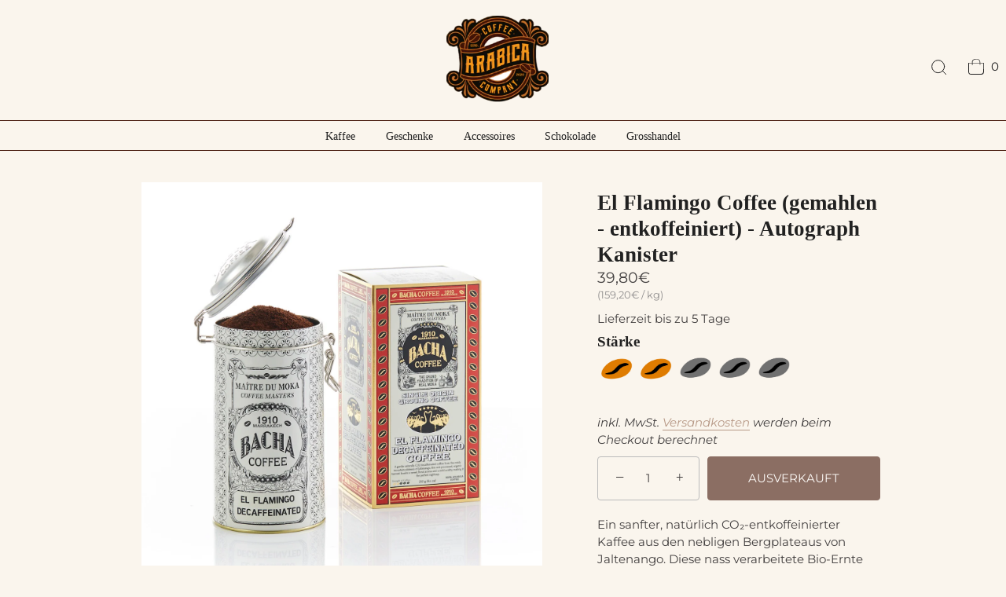

--- FILE ---
content_type: text/html; charset=utf-8
request_url: https://www.arabicacoffeecompany.com/de-fr/products/el-flamingo-coffee-gemahlen-entkoffeiniert-autograph-kanister
body_size: 50583
content:
<!doctype html>
<html class="no-js" lang="de">
<head>
  <!-- Showcase 5.4.2 -->

  <link rel="preload" href="//www.arabicacoffeecompany.com/cdn/shop/t/4/assets/styles.css?v=79102264288419887581759333009" as="style">

  <meta charset="utf-8" />
<meta name="viewport" content="width=device-width,initial-scale=1.0" />
<meta http-equiv="X-UA-Compatible" content="IE=edge">

<link rel="preconnect" href="https://cdn.shopify.com" crossorigin>
<link rel="preconnect" href="https://fonts.shopify.com" crossorigin>
<link rel="preconnect" href="https://monorail-edge.shopifysvc.com"><link rel="preload" as="font" href="//www.arabicacoffeecompany.com/cdn/fonts/montserrat/montserrat_n4.81949fa0ac9fd2021e16436151e8eaa539321637.woff2" type="font/woff2" crossorigin><link rel="preload" as="font" href="//www.arabicacoffeecompany.com/cdn/fonts/montserrat/montserrat_n7.3c434e22befd5c18a6b4afadb1e3d77c128c7939.woff2" type="font/woff2" crossorigin><link rel="preload" as="font" href="//www.arabicacoffeecompany.com/cdn/fonts/montserrat/montserrat_i4.5a4ea298b4789e064f62a29aafc18d41f09ae59b.woff2" type="font/woff2" crossorigin><link rel="preload" as="font" href="//www.arabicacoffeecompany.com/cdn/fonts/montserrat/montserrat_i7.a0d4a463df4f146567d871890ffb3c80408e7732.woff2" type="font/woff2" crossorigin><link rel="preload" as="font" href="//www.arabicacoffeecompany.com/cdn/fonts/figtree/figtree_n4.3c0838aba1701047e60be6a99a1b0a40ce9b8419.woff2" type="font/woff2" crossorigin><link rel="preload" as="font" href="//www.arabicacoffeecompany.com/cdn/fonts/fraunces/fraunces_n6.69791a9f00600e5a1e56a6f64efc9d10a28b9c92.woff2" type="font/woff2" crossorigin><link rel="preload" as="font" href="//www.arabicacoffeecompany.com/cdn/fonts/jost/jost_n4.d47a1b6347ce4a4c9f437608011273009d91f2b7.woff2" type="font/woff2" crossorigin><link rel="preload" href="//www.arabicacoffeecompany.com/cdn/shop/t/4/assets/vendor.min.js?v=29461139837223071051661004870" as="script">
<link rel="preload" href="//www.arabicacoffeecompany.com/cdn/shop/t/4/assets/theme.js?v=111495231684866070021661004870" as="script"><link rel="canonical" href="https://www.arabicacoffeecompany.com/de-fr/products/el-flamingo-coffee-gemahlen-entkoffeiniert-autograph-kanister" /><link rel="shortcut icon" href="//www.arabicacoffeecompany.com/cdn/shop/files/LOGO_2.png?v=1661782386" type="image/png" /><meta name="description" content="Ein sanfter, natürlich CO₂-entkoffeinierter Kaffee aus den nebligen Bergplateaus von Jaltenango. Diese nass verarbeitete Bio-Ernte zeichnet sich durch ein süßes, blumiges Aroma und eine milde Säure aus, was ihn zum perfekten Schlummertrunk macht.Eine zeitlose Sammlung einiger unserer Lieblingskaffees, verpackt in unser">
<link rel="preload" as="font" href="//www.arabicacoffeecompany.com/cdn/fonts/montserrat/montserrat_n5.07ef3781d9c78c8b93c98419da7ad4fbeebb6635.woff2" type="font/woff2" crossorigin><link rel="preload" as="font" href="//www.arabicacoffeecompany.com/cdn/fonts/montserrat/montserrat_n6.1326b3e84230700ef15b3a29fb520639977513e0.woff2" type="font/woff2" crossorigin><meta name="theme-color" content="#421407">

  <title>
    El Flamingo Coffee (gemahlen - entkoffeiniert) - Autograph Kanister &ndash; Arabica Coffee Company Store
  </title>

  <meta property="og:site_name" content="Arabica Coffee Company Store">
<meta property="og:url" content="https://www.arabicacoffeecompany.com/de-fr/products/el-flamingo-coffee-gemahlen-entkoffeiniert-autograph-kanister">
<meta property="og:title" content="El Flamingo Coffee (gemahlen - entkoffeiniert) - Autograph Kanister">
<meta property="og:type" content="product">
<meta property="og:description" content="Ein sanfter, natürlich CO₂-entkoffeinierter Kaffee aus den nebligen Bergplateaus von Jaltenango. Diese nass verarbeitete Bio-Ernte zeichnet sich durch ein süßes, blumiges Aroma und eine milde Säure aus, was ihn zum perfekten Schlummertrunk macht.Eine zeitlose Sammlung einiger unserer Lieblingskaffees, verpackt in unser"><meta property="og:image" content="http://www.arabicacoffeecompany.com/cdn/shop/files/bacha-single-origin-el-flamingo-decaffeinated-autograph-canister-packed-ground-coffee-beans_1200x1200.jpeg?v=1695218782">
  <meta property="og:image:secure_url" content="https://www.arabicacoffeecompany.com/cdn/shop/files/bacha-single-origin-el-flamingo-decaffeinated-autograph-canister-packed-ground-coffee-beans_1200x1200.jpeg?v=1695218782">
  <meta property="og:image:width" content="1280">
  <meta property="og:image:height" content="1280"><meta property="og:price:amount" content="39,80">
  <meta property="og:price:currency" content="EUR"><meta name="twitter:card" content="summary_large_image">
<meta name="twitter:title" content="El Flamingo Coffee (gemahlen - entkoffeiniert) - Autograph Kanister">
<meta name="twitter:description" content="Ein sanfter, natürlich CO₂-entkoffeinierter Kaffee aus den nebligen Bergplateaus von Jaltenango. Diese nass verarbeitete Bio-Ernte zeichnet sich durch ein süßes, blumiges Aroma und eine milde Säure aus, was ihn zum perfekten Schlummertrunk macht.Eine zeitlose Sammlung einiger unserer Lieblingskaffees, verpackt in unser">


  <style data-shopify>
    :root {
      --viewport-height: 100vh;
      --viewport-height-first-section: 100vh;
      --nav-height: 0;
    }
  </style>

  <link href="//www.arabicacoffeecompany.com/cdn/shop/t/4/assets/styles.css?v=79102264288419887581759333009" rel="stylesheet" type="text/css" media="all" />
  <link href="//www.arabicacoffeecompany.com/cdn/shop/t/4/assets/abz_designer.css?v=33823527760032082121670231386" rel="stylesheet" type="text/css" media="all" />

  <script>window.performance && window.performance.mark && window.performance.mark('shopify.content_for_header.start');</script><meta id="shopify-digital-wallet" name="shopify-digital-wallet" content="/61805756578/digital_wallets/dialog">
<meta name="shopify-checkout-api-token" content="d6e04b3a54fd5c246223bfbd2c759f46">
<meta id="in-context-paypal-metadata" data-shop-id="61805756578" data-venmo-supported="false" data-environment="production" data-locale="de_DE" data-paypal-v4="true" data-currency="EUR">
<link rel="alternate" hreflang="x-default" href="https://www.arabicacoffeecompany.com/products/el-flamingo-coffee-gemahlen-entkoffeiniert-autograph-kanister">
<link rel="alternate" hreflang="de" href="https://www.arabicacoffeecompany.com/products/el-flamingo-coffee-gemahlen-entkoffeiniert-autograph-kanister">
<link rel="alternate" hreflang="en" href="https://www.arabicacoffeecompany.com/en/products/el-flamingo-coffee-gemahlen-entkoffeiniert-autograph-kanister">
<link rel="alternate" hreflang="de-AT" href="https://www.arabicacoffeecompany.com/de-at/products/el-flamingo-coffee-gemahlen-entkoffeiniert-autograph-kanister">
<link rel="alternate" hreflang="de-FR" href="https://www.arabicacoffeecompany.com/de-fr/products/el-flamingo-coffee-gemahlen-entkoffeiniert-autograph-kanister">
<link rel="alternate" hreflang="de-NL" href="https://www.arabicacoffeecompany.com/de-nl/products/el-flamingo-coffee-gemahlen-entkoffeiniert-autograph-kanister">
<link rel="alternate" hreflang="de-CH" href="https://www.arabicacoffeecompany.com/de-ch/products/el-flamingo-coffee-gemahlen-entkoffeiniert-autograph-kanister">
<link rel="alternate" hreflang="de-IT" href="https://www.arabicacoffeecompany.com/de-it/products/el-flamingo-coffee-gemahlen-entkoffeiniert-autograph-kanister">
<link rel="alternate" type="application/json+oembed" href="https://www.arabicacoffeecompany.com/de-fr/products/el-flamingo-coffee-gemahlen-entkoffeiniert-autograph-kanister.oembed">
<script async="async" src="/checkouts/internal/preloads.js?locale=de-FR"></script>
<link rel="preconnect" href="https://shop.app" crossorigin="anonymous">
<script async="async" src="https://shop.app/checkouts/internal/preloads.js?locale=de-FR&shop_id=61805756578" crossorigin="anonymous"></script>
<script id="apple-pay-shop-capabilities" type="application/json">{"shopId":61805756578,"countryCode":"DE","currencyCode":"EUR","merchantCapabilities":["supports3DS"],"merchantId":"gid:\/\/shopify\/Shop\/61805756578","merchantName":"Arabica Coffee Company Store","requiredBillingContactFields":["postalAddress","email"],"requiredShippingContactFields":["postalAddress","email"],"shippingType":"shipping","supportedNetworks":["visa","maestro","masterCard","amex"],"total":{"type":"pending","label":"Arabica Coffee Company Store","amount":"1.00"},"shopifyPaymentsEnabled":true,"supportsSubscriptions":true}</script>
<script id="shopify-features" type="application/json">{"accessToken":"d6e04b3a54fd5c246223bfbd2c759f46","betas":["rich-media-storefront-analytics"],"domain":"www.arabicacoffeecompany.com","predictiveSearch":true,"shopId":61805756578,"locale":"de"}</script>
<script>var Shopify = Shopify || {};
Shopify.shop = "arabica-coffee-company-store.myshopify.com";
Shopify.locale = "de";
Shopify.currency = {"active":"EUR","rate":"1.0"};
Shopify.country = "FR";
Shopify.theme = {"name":"ABZ - Showcase","id":131185868962,"schema_name":"Showcase","schema_version":"5.4.2","theme_store_id":677,"role":"main"};
Shopify.theme.handle = "null";
Shopify.theme.style = {"id":null,"handle":null};
Shopify.cdnHost = "www.arabicacoffeecompany.com/cdn";
Shopify.routes = Shopify.routes || {};
Shopify.routes.root = "/de-fr/";</script>
<script type="module">!function(o){(o.Shopify=o.Shopify||{}).modules=!0}(window);</script>
<script>!function(o){function n(){var o=[];function n(){o.push(Array.prototype.slice.apply(arguments))}return n.q=o,n}var t=o.Shopify=o.Shopify||{};t.loadFeatures=n(),t.autoloadFeatures=n()}(window);</script>
<script>
  window.ShopifyPay = window.ShopifyPay || {};
  window.ShopifyPay.apiHost = "shop.app\/pay";
  window.ShopifyPay.redirectState = null;
</script>
<script id="shop-js-analytics" type="application/json">{"pageType":"product"}</script>
<script defer="defer" async type="module" src="//www.arabicacoffeecompany.com/cdn/shopifycloud/shop-js/modules/v2/client.init-shop-cart-sync_BH0MO3MH.de.esm.js"></script>
<script defer="defer" async type="module" src="//www.arabicacoffeecompany.com/cdn/shopifycloud/shop-js/modules/v2/chunk.common_BErAfWaM.esm.js"></script>
<script defer="defer" async type="module" src="//www.arabicacoffeecompany.com/cdn/shopifycloud/shop-js/modules/v2/chunk.modal_DqzNaksh.esm.js"></script>
<script type="module">
  await import("//www.arabicacoffeecompany.com/cdn/shopifycloud/shop-js/modules/v2/client.init-shop-cart-sync_BH0MO3MH.de.esm.js");
await import("//www.arabicacoffeecompany.com/cdn/shopifycloud/shop-js/modules/v2/chunk.common_BErAfWaM.esm.js");
await import("//www.arabicacoffeecompany.com/cdn/shopifycloud/shop-js/modules/v2/chunk.modal_DqzNaksh.esm.js");

  window.Shopify.SignInWithShop?.initShopCartSync?.({"fedCMEnabled":true,"windoidEnabled":true});

</script>
<script>
  window.Shopify = window.Shopify || {};
  if (!window.Shopify.featureAssets) window.Shopify.featureAssets = {};
  window.Shopify.featureAssets['shop-js'] = {"shop-cart-sync":["modules/v2/client.shop-cart-sync__0cGp0nR.de.esm.js","modules/v2/chunk.common_BErAfWaM.esm.js","modules/v2/chunk.modal_DqzNaksh.esm.js"],"init-fed-cm":["modules/v2/client.init-fed-cm_CM6VDTst.de.esm.js","modules/v2/chunk.common_BErAfWaM.esm.js","modules/v2/chunk.modal_DqzNaksh.esm.js"],"init-shop-email-lookup-coordinator":["modules/v2/client.init-shop-email-lookup-coordinator_CBMbWck_.de.esm.js","modules/v2/chunk.common_BErAfWaM.esm.js","modules/v2/chunk.modal_DqzNaksh.esm.js"],"init-windoid":["modules/v2/client.init-windoid_BLu1c52k.de.esm.js","modules/v2/chunk.common_BErAfWaM.esm.js","modules/v2/chunk.modal_DqzNaksh.esm.js"],"shop-button":["modules/v2/client.shop-button_CA8sgLdC.de.esm.js","modules/v2/chunk.common_BErAfWaM.esm.js","modules/v2/chunk.modal_DqzNaksh.esm.js"],"shop-cash-offers":["modules/v2/client.shop-cash-offers_CtGlpQVP.de.esm.js","modules/v2/chunk.common_BErAfWaM.esm.js","modules/v2/chunk.modal_DqzNaksh.esm.js"],"shop-toast-manager":["modules/v2/client.shop-toast-manager_uf2EYvu_.de.esm.js","modules/v2/chunk.common_BErAfWaM.esm.js","modules/v2/chunk.modal_DqzNaksh.esm.js"],"init-shop-cart-sync":["modules/v2/client.init-shop-cart-sync_BH0MO3MH.de.esm.js","modules/v2/chunk.common_BErAfWaM.esm.js","modules/v2/chunk.modal_DqzNaksh.esm.js"],"init-customer-accounts-sign-up":["modules/v2/client.init-customer-accounts-sign-up_GYoAbbBa.de.esm.js","modules/v2/client.shop-login-button_BwiwRr-G.de.esm.js","modules/v2/chunk.common_BErAfWaM.esm.js","modules/v2/chunk.modal_DqzNaksh.esm.js"],"pay-button":["modules/v2/client.pay-button_Fn8OU5F0.de.esm.js","modules/v2/chunk.common_BErAfWaM.esm.js","modules/v2/chunk.modal_DqzNaksh.esm.js"],"init-customer-accounts":["modules/v2/client.init-customer-accounts_hH0NE_bx.de.esm.js","modules/v2/client.shop-login-button_BwiwRr-G.de.esm.js","modules/v2/chunk.common_BErAfWaM.esm.js","modules/v2/chunk.modal_DqzNaksh.esm.js"],"avatar":["modules/v2/client.avatar_BTnouDA3.de.esm.js"],"init-shop-for-new-customer-accounts":["modules/v2/client.init-shop-for-new-customer-accounts_iGaU0q4U.de.esm.js","modules/v2/client.shop-login-button_BwiwRr-G.de.esm.js","modules/v2/chunk.common_BErAfWaM.esm.js","modules/v2/chunk.modal_DqzNaksh.esm.js"],"shop-follow-button":["modules/v2/client.shop-follow-button_DfZt4rU7.de.esm.js","modules/v2/chunk.common_BErAfWaM.esm.js","modules/v2/chunk.modal_DqzNaksh.esm.js"],"checkout-modal":["modules/v2/client.checkout-modal_BkbVv7me.de.esm.js","modules/v2/chunk.common_BErAfWaM.esm.js","modules/v2/chunk.modal_DqzNaksh.esm.js"],"shop-login-button":["modules/v2/client.shop-login-button_BwiwRr-G.de.esm.js","modules/v2/chunk.common_BErAfWaM.esm.js","modules/v2/chunk.modal_DqzNaksh.esm.js"],"lead-capture":["modules/v2/client.lead-capture_uTCHmOe0.de.esm.js","modules/v2/chunk.common_BErAfWaM.esm.js","modules/v2/chunk.modal_DqzNaksh.esm.js"],"shop-login":["modules/v2/client.shop-login_DZ2U4X68.de.esm.js","modules/v2/chunk.common_BErAfWaM.esm.js","modules/v2/chunk.modal_DqzNaksh.esm.js"],"payment-terms":["modules/v2/client.payment-terms_ARjsA2tN.de.esm.js","modules/v2/chunk.common_BErAfWaM.esm.js","modules/v2/chunk.modal_DqzNaksh.esm.js"]};
</script>
<script>(function() {
  var isLoaded = false;
  function asyncLoad() {
    if (isLoaded) return;
    isLoaded = true;
    var urls = ["https:\/\/cdn.shopify.com\/s\/files\/1\/0618\/0575\/6578\/t\/4\/assets\/booster_eu_cookie_61805756578.js?v=1663933473\u0026shop=arabica-coffee-company-store.myshopify.com"];
    for (var i = 0; i < urls.length; i++) {
      var s = document.createElement('script');
      s.type = 'text/javascript';
      s.async = true;
      s.src = urls[i];
      var x = document.getElementsByTagName('script')[0];
      x.parentNode.insertBefore(s, x);
    }
  };
  if(window.attachEvent) {
    window.attachEvent('onload', asyncLoad);
  } else {
    window.addEventListener('load', asyncLoad, false);
  }
})();</script>
<script id="__st">var __st={"a":61805756578,"offset":3600,"reqid":"a1c8d2c9-33f8-48d8-97f0-2eb178b1d99d-1770007185","pageurl":"www.arabicacoffeecompany.com\/de-fr\/products\/el-flamingo-coffee-gemahlen-entkoffeiniert-autograph-kanister","u":"a7d9df62a340","p":"product","rtyp":"product","rid":7629470793890};</script>
<script>window.ShopifyPaypalV4VisibilityTracking = true;</script>
<script id="captcha-bootstrap">!function(){'use strict';const t='contact',e='account',n='new_comment',o=[[t,t],['blogs',n],['comments',n],[t,'customer']],c=[[e,'customer_login'],[e,'guest_login'],[e,'recover_customer_password'],[e,'create_customer']],r=t=>t.map((([t,e])=>`form[action*='/${t}']:not([data-nocaptcha='true']) input[name='form_type'][value='${e}']`)).join(','),a=t=>()=>t?[...document.querySelectorAll(t)].map((t=>t.form)):[];function s(){const t=[...o],e=r(t);return a(e)}const i='password',u='form_key',d=['recaptcha-v3-token','g-recaptcha-response','h-captcha-response',i],f=()=>{try{return window.sessionStorage}catch{return}},m='__shopify_v',_=t=>t.elements[u];function p(t,e,n=!1){try{const o=window.sessionStorage,c=JSON.parse(o.getItem(e)),{data:r}=function(t){const{data:e,action:n}=t;return t[m]||n?{data:e,action:n}:{data:t,action:n}}(c);for(const[e,n]of Object.entries(r))t.elements[e]&&(t.elements[e].value=n);n&&o.removeItem(e)}catch(o){console.error('form repopulation failed',{error:o})}}const l='form_type',E='cptcha';function T(t){t.dataset[E]=!0}const w=window,h=w.document,L='Shopify',v='ce_forms',y='captcha';let A=!1;((t,e)=>{const n=(g='f06e6c50-85a8-45c8-87d0-21a2b65856fe',I='https://cdn.shopify.com/shopifycloud/storefront-forms-hcaptcha/ce_storefront_forms_captcha_hcaptcha.v1.5.2.iife.js',D={infoText:'Durch hCaptcha geschützt',privacyText:'Datenschutz',termsText:'Allgemeine Geschäftsbedingungen'},(t,e,n)=>{const o=w[L][v],c=o.bindForm;if(c)return c(t,g,e,D).then(n);var r;o.q.push([[t,g,e,D],n]),r=I,A||(h.body.append(Object.assign(h.createElement('script'),{id:'captcha-provider',async:!0,src:r})),A=!0)});var g,I,D;w[L]=w[L]||{},w[L][v]=w[L][v]||{},w[L][v].q=[],w[L][y]=w[L][y]||{},w[L][y].protect=function(t,e){n(t,void 0,e),T(t)},Object.freeze(w[L][y]),function(t,e,n,w,h,L){const[v,y,A,g]=function(t,e,n){const i=e?o:[],u=t?c:[],d=[...i,...u],f=r(d),m=r(i),_=r(d.filter((([t,e])=>n.includes(e))));return[a(f),a(m),a(_),s()]}(w,h,L),I=t=>{const e=t.target;return e instanceof HTMLFormElement?e:e&&e.form},D=t=>v().includes(t);t.addEventListener('submit',(t=>{const e=I(t);if(!e)return;const n=D(e)&&!e.dataset.hcaptchaBound&&!e.dataset.recaptchaBound,o=_(e),c=g().includes(e)&&(!o||!o.value);(n||c)&&t.preventDefault(),c&&!n&&(function(t){try{if(!f())return;!function(t){const e=f();if(!e)return;const n=_(t);if(!n)return;const o=n.value;o&&e.removeItem(o)}(t);const e=Array.from(Array(32),(()=>Math.random().toString(36)[2])).join('');!function(t,e){_(t)||t.append(Object.assign(document.createElement('input'),{type:'hidden',name:u})),t.elements[u].value=e}(t,e),function(t,e){const n=f();if(!n)return;const o=[...t.querySelectorAll(`input[type='${i}']`)].map((({name:t})=>t)),c=[...d,...o],r={};for(const[a,s]of new FormData(t).entries())c.includes(a)||(r[a]=s);n.setItem(e,JSON.stringify({[m]:1,action:t.action,data:r}))}(t,e)}catch(e){console.error('failed to persist form',e)}}(e),e.submit())}));const S=(t,e)=>{t&&!t.dataset[E]&&(n(t,e.some((e=>e===t))),T(t))};for(const o of['focusin','change'])t.addEventListener(o,(t=>{const e=I(t);D(e)&&S(e,y())}));const B=e.get('form_key'),M=e.get(l),P=B&&M;t.addEventListener('DOMContentLoaded',(()=>{const t=y();if(P)for(const e of t)e.elements[l].value===M&&p(e,B);[...new Set([...A(),...v().filter((t=>'true'===t.dataset.shopifyCaptcha))])].forEach((e=>S(e,t)))}))}(h,new URLSearchParams(w.location.search),n,t,e,['guest_login'])})(!0,!0)}();</script>
<script integrity="sha256-4kQ18oKyAcykRKYeNunJcIwy7WH5gtpwJnB7kiuLZ1E=" data-source-attribution="shopify.loadfeatures" defer="defer" src="//www.arabicacoffeecompany.com/cdn/shopifycloud/storefront/assets/storefront/load_feature-a0a9edcb.js" crossorigin="anonymous"></script>
<script crossorigin="anonymous" defer="defer" src="//www.arabicacoffeecompany.com/cdn/shopifycloud/storefront/assets/shopify_pay/storefront-65b4c6d7.js?v=20250812"></script>
<script data-source-attribution="shopify.dynamic_checkout.dynamic.init">var Shopify=Shopify||{};Shopify.PaymentButton=Shopify.PaymentButton||{isStorefrontPortableWallets:!0,init:function(){window.Shopify.PaymentButton.init=function(){};var t=document.createElement("script");t.src="https://www.arabicacoffeecompany.com/cdn/shopifycloud/portable-wallets/latest/portable-wallets.de.js",t.type="module",document.head.appendChild(t)}};
</script>
<script data-source-attribution="shopify.dynamic_checkout.buyer_consent">
  function portableWalletsHideBuyerConsent(e){var t=document.getElementById("shopify-buyer-consent"),n=document.getElementById("shopify-subscription-policy-button");t&&n&&(t.classList.add("hidden"),t.setAttribute("aria-hidden","true"),n.removeEventListener("click",e))}function portableWalletsShowBuyerConsent(e){var t=document.getElementById("shopify-buyer-consent"),n=document.getElementById("shopify-subscription-policy-button");t&&n&&(t.classList.remove("hidden"),t.removeAttribute("aria-hidden"),n.addEventListener("click",e))}window.Shopify?.PaymentButton&&(window.Shopify.PaymentButton.hideBuyerConsent=portableWalletsHideBuyerConsent,window.Shopify.PaymentButton.showBuyerConsent=portableWalletsShowBuyerConsent);
</script>
<script>
  function portableWalletsCleanup(e){e&&e.src&&console.error("Failed to load portable wallets script "+e.src);var t=document.querySelectorAll("shopify-accelerated-checkout .shopify-payment-button__skeleton, shopify-accelerated-checkout-cart .wallet-cart-button__skeleton"),e=document.getElementById("shopify-buyer-consent");for(let e=0;e<t.length;e++)t[e].remove();e&&e.remove()}function portableWalletsNotLoadedAsModule(e){e instanceof ErrorEvent&&"string"==typeof e.message&&e.message.includes("import.meta")&&"string"==typeof e.filename&&e.filename.includes("portable-wallets")&&(window.removeEventListener("error",portableWalletsNotLoadedAsModule),window.Shopify.PaymentButton.failedToLoad=e,"loading"===document.readyState?document.addEventListener("DOMContentLoaded",window.Shopify.PaymentButton.init):window.Shopify.PaymentButton.init())}window.addEventListener("error",portableWalletsNotLoadedAsModule);
</script>

<script type="module" src="https://www.arabicacoffeecompany.com/cdn/shopifycloud/portable-wallets/latest/portable-wallets.de.js" onError="portableWalletsCleanup(this)" crossorigin="anonymous"></script>
<script nomodule>
  document.addEventListener("DOMContentLoaded", portableWalletsCleanup);
</script>

<link id="shopify-accelerated-checkout-styles" rel="stylesheet" media="screen" href="https://www.arabicacoffeecompany.com/cdn/shopifycloud/portable-wallets/latest/accelerated-checkout-backwards-compat.css" crossorigin="anonymous">
<style id="shopify-accelerated-checkout-cart">
        #shopify-buyer-consent {
  margin-top: 1em;
  display: inline-block;
  width: 100%;
}

#shopify-buyer-consent.hidden {
  display: none;
}

#shopify-subscription-policy-button {
  background: none;
  border: none;
  padding: 0;
  text-decoration: underline;
  font-size: inherit;
  cursor: pointer;
}

#shopify-subscription-policy-button::before {
  box-shadow: none;
}

      </style>

<script>window.performance && window.performance.mark && window.performance.mark('shopify.content_for_header.end');</script>

  <script>
    document.documentElement.className = document.documentElement.className.replace('no-js', 'js');
    window.theme = window.theme || {};
    
      theme.money_format_with_code_preference = "{{amount_with_comma_separator}}€";
    
    theme.money_format = "{{amount_with_comma_separator}}€";
    theme.money_container = '.theme-money';
    theme.strings = {
      previous: "Bisherige",
      next: "Nächster",
      close: "Schließen",
      addressError: "Kann die Adresse nicht finden",
      addressNoResults: "Keine Ergebnisse für diese Adresse",
      addressQueryLimit: "Sie haben die Google- API-Nutzungsgrenze überschritten. Betrachten wir zu einem \u003ca href=\"https:\/\/developers.google.com\/maps\/premium\/usage-limits\"\u003ePremium-Paket\u003c\/a\u003e zu aktualisieren.",
      authError: "Es gab ein Problem bei Google Maps Konto zu authentifizieren.",
      back: "Zurück",
      cartConfirmation: "Sie müssen den Nutzungsbedingungen zustimmen, bevor Sie fortfahren.",
      loadMore: "Weitere",
      infiniteScrollNoMore: "Keine weiteren Artikel",
      priceNonExistent: "Nicht verfügbar",
      buttonDefault: "In den Warenkorb",
      buttonPreorder: "Vorbestellung",
      buttonNoStock: "Ausverkauft",
      buttonNoVariant: "Nicht verfügbar",
      variantNoStock: "Ausverkauft",
      unitPriceSeparator: " \/ ",
      colorBoxPrevious: "Vorausgehend",
      colorBoxNext: "Neben",
      colorBoxClose: "Schließen",
      navigateHome: "Home",
      productAddingToCart: "Hinzufügen",
      productAddedToCart: "Zum Warenkorb hinzugefügt",
      popupWasAdded: "wurde Ihrem Warenkorb hinzugefügt",
      popupCheckout: "Zur Kasse",
      popupContinueShopping: "Einkauf fortzusetzen",
      onlyXLeft: "[[ quantity ]] auf Lager",
      priceSoldOut: "Ausverkauft",
      inventoryLowStock: "Begrenzter Vorrat",
      inventoryInStock: "Auf Lager",
      loading: "Laden..",
      viewCart: "Zum Warenkorb",
      page: "Seite {{ page }}",
      imageSlider: "Bilder",
      clearAll: "Alles löschen"
    };
    theme.routes = {
      root_url: '/de-fr',
      cart_url: '/de-fr/cart',
      cart_add_url: '/de-fr/cart/add',
      checkout: '/checkout'
    };
    theme.settings = {
      animationEnabledDesktop: true,
      animationEnabledMobile: true
    };

    theme.checkViewportFillers = function(){
      var toggleState = false;
      var elPageContent = document.getElementById('page-content');
      if(elPageContent) {
        var elOverlapSection = elPageContent.querySelector('.header-overlap-section');
        if (elOverlapSection) {
          var padding = parseInt(getComputedStyle(elPageContent).getPropertyValue('padding-top'));
          toggleState = ((Math.round(elOverlapSection.offsetTop) - padding) === 0);
        }
      }
      if(toggleState) {
        document.getElementsByTagName('body')[0].classList.add('header-section-overlap');
      } else {
        document.getElementsByTagName('body')[0].classList.remove('header-section-overlap');
      }
    };

    theme.assessAltLogo = function(){
      var elsOverlappers = document.querySelectorAll('.needs-alt-logo');
      var useAltLogo = false;
      if(elsOverlappers.length) {
        var elSiteControl = document.querySelector('#site-control');
        var elSiteControlInner = document.querySelector('#site-control .site-control__inner');
        var headerMid = elSiteControlInner.offsetTop + elSiteControl.offsetTop + elSiteControlInner.offsetHeight / 2;
        Array.prototype.forEach.call(elsOverlappers, function(el, i){
          var thisTop = el.getBoundingClientRect().top;
          var thisBottom = thisTop + el.offsetHeight;
          if(headerMid > thisTop && headerMid < thisBottom) {
            useAltLogo = true;
            return false;
          }
        });
      }
      if(useAltLogo) {
        document.getElementsByTagName('body')[0].classList.add('use-alt-logo');
      } else {
        document.getElementsByTagName('body')[0].classList.remove('use-alt-logo');
      }
    };
  </script>
<script src="https://cdn.shopify.com/extensions/8d2c31d3-a828-4daf-820f-80b7f8e01c39/nova-eu-cookie-bar-gdpr-4/assets/nova-cookie-app-embed.js" type="text/javascript" defer="defer"></script>
<link href="https://cdn.shopify.com/extensions/8d2c31d3-a828-4daf-820f-80b7f8e01c39/nova-eu-cookie-bar-gdpr-4/assets/nova-cookie.css" rel="stylesheet" type="text/css" media="all">
<link href="https://monorail-edge.shopifysvc.com" rel="dns-prefetch">
<script>(function(){if ("sendBeacon" in navigator && "performance" in window) {try {var session_token_from_headers = performance.getEntriesByType('navigation')[0].serverTiming.find(x => x.name == '_s').description;} catch {var session_token_from_headers = undefined;}var session_cookie_matches = document.cookie.match(/_shopify_s=([^;]*)/);var session_token_from_cookie = session_cookie_matches && session_cookie_matches.length === 2 ? session_cookie_matches[1] : "";var session_token = session_token_from_headers || session_token_from_cookie || "";function handle_abandonment_event(e) {var entries = performance.getEntries().filter(function(entry) {return /monorail-edge.shopifysvc.com/.test(entry.name);});if (!window.abandonment_tracked && entries.length === 0) {window.abandonment_tracked = true;var currentMs = Date.now();var navigation_start = performance.timing.navigationStart;var payload = {shop_id: 61805756578,url: window.location.href,navigation_start,duration: currentMs - navigation_start,session_token,page_type: "product"};window.navigator.sendBeacon("https://monorail-edge.shopifysvc.com/v1/produce", JSON.stringify({schema_id: "online_store_buyer_site_abandonment/1.1",payload: payload,metadata: {event_created_at_ms: currentMs,event_sent_at_ms: currentMs}}));}}window.addEventListener('pagehide', handle_abandonment_event);}}());</script>
<script id="web-pixels-manager-setup">(function e(e,d,r,n,o){if(void 0===o&&(o={}),!Boolean(null===(a=null===(i=window.Shopify)||void 0===i?void 0:i.analytics)||void 0===a?void 0:a.replayQueue)){var i,a;window.Shopify=window.Shopify||{};var t=window.Shopify;t.analytics=t.analytics||{};var s=t.analytics;s.replayQueue=[],s.publish=function(e,d,r){return s.replayQueue.push([e,d,r]),!0};try{self.performance.mark("wpm:start")}catch(e){}var l=function(){var e={modern:/Edge?\/(1{2}[4-9]|1[2-9]\d|[2-9]\d{2}|\d{4,})\.\d+(\.\d+|)|Firefox\/(1{2}[4-9]|1[2-9]\d|[2-9]\d{2}|\d{4,})\.\d+(\.\d+|)|Chrom(ium|e)\/(9{2}|\d{3,})\.\d+(\.\d+|)|(Maci|X1{2}).+ Version\/(15\.\d+|(1[6-9]|[2-9]\d|\d{3,})\.\d+)([,.]\d+|)( \(\w+\)|)( Mobile\/\w+|) Safari\/|Chrome.+OPR\/(9{2}|\d{3,})\.\d+\.\d+|(CPU[ +]OS|iPhone[ +]OS|CPU[ +]iPhone|CPU IPhone OS|CPU iPad OS)[ +]+(15[._]\d+|(1[6-9]|[2-9]\d|\d{3,})[._]\d+)([._]\d+|)|Android:?[ /-](13[3-9]|1[4-9]\d|[2-9]\d{2}|\d{4,})(\.\d+|)(\.\d+|)|Android.+Firefox\/(13[5-9]|1[4-9]\d|[2-9]\d{2}|\d{4,})\.\d+(\.\d+|)|Android.+Chrom(ium|e)\/(13[3-9]|1[4-9]\d|[2-9]\d{2}|\d{4,})\.\d+(\.\d+|)|SamsungBrowser\/([2-9]\d|\d{3,})\.\d+/,legacy:/Edge?\/(1[6-9]|[2-9]\d|\d{3,})\.\d+(\.\d+|)|Firefox\/(5[4-9]|[6-9]\d|\d{3,})\.\d+(\.\d+|)|Chrom(ium|e)\/(5[1-9]|[6-9]\d|\d{3,})\.\d+(\.\d+|)([\d.]+$|.*Safari\/(?![\d.]+ Edge\/[\d.]+$))|(Maci|X1{2}).+ Version\/(10\.\d+|(1[1-9]|[2-9]\d|\d{3,})\.\d+)([,.]\d+|)( \(\w+\)|)( Mobile\/\w+|) Safari\/|Chrome.+OPR\/(3[89]|[4-9]\d|\d{3,})\.\d+\.\d+|(CPU[ +]OS|iPhone[ +]OS|CPU[ +]iPhone|CPU IPhone OS|CPU iPad OS)[ +]+(10[._]\d+|(1[1-9]|[2-9]\d|\d{3,})[._]\d+)([._]\d+|)|Android:?[ /-](13[3-9]|1[4-9]\d|[2-9]\d{2}|\d{4,})(\.\d+|)(\.\d+|)|Mobile Safari.+OPR\/([89]\d|\d{3,})\.\d+\.\d+|Android.+Firefox\/(13[5-9]|1[4-9]\d|[2-9]\d{2}|\d{4,})\.\d+(\.\d+|)|Android.+Chrom(ium|e)\/(13[3-9]|1[4-9]\d|[2-9]\d{2}|\d{4,})\.\d+(\.\d+|)|Android.+(UC? ?Browser|UCWEB|U3)[ /]?(15\.([5-9]|\d{2,})|(1[6-9]|[2-9]\d|\d{3,})\.\d+)\.\d+|SamsungBrowser\/(5\.\d+|([6-9]|\d{2,})\.\d+)|Android.+MQ{2}Browser\/(14(\.(9|\d{2,})|)|(1[5-9]|[2-9]\d|\d{3,})(\.\d+|))(\.\d+|)|K[Aa][Ii]OS\/(3\.\d+|([4-9]|\d{2,})\.\d+)(\.\d+|)/},d=e.modern,r=e.legacy,n=navigator.userAgent;return n.match(d)?"modern":n.match(r)?"legacy":"unknown"}(),u="modern"===l?"modern":"legacy",c=(null!=n?n:{modern:"",legacy:""})[u],f=function(e){return[e.baseUrl,"/wpm","/b",e.hashVersion,"modern"===e.buildTarget?"m":"l",".js"].join("")}({baseUrl:d,hashVersion:r,buildTarget:u}),m=function(e){var d=e.version,r=e.bundleTarget,n=e.surface,o=e.pageUrl,i=e.monorailEndpoint;return{emit:function(e){var a=e.status,t=e.errorMsg,s=(new Date).getTime(),l=JSON.stringify({metadata:{event_sent_at_ms:s},events:[{schema_id:"web_pixels_manager_load/3.1",payload:{version:d,bundle_target:r,page_url:o,status:a,surface:n,error_msg:t},metadata:{event_created_at_ms:s}}]});if(!i)return console&&console.warn&&console.warn("[Web Pixels Manager] No Monorail endpoint provided, skipping logging."),!1;try{return self.navigator.sendBeacon.bind(self.navigator)(i,l)}catch(e){}var u=new XMLHttpRequest;try{return u.open("POST",i,!0),u.setRequestHeader("Content-Type","text/plain"),u.send(l),!0}catch(e){return console&&console.warn&&console.warn("[Web Pixels Manager] Got an unhandled error while logging to Monorail."),!1}}}}({version:r,bundleTarget:l,surface:e.surface,pageUrl:self.location.href,monorailEndpoint:e.monorailEndpoint});try{o.browserTarget=l,function(e){var d=e.src,r=e.async,n=void 0===r||r,o=e.onload,i=e.onerror,a=e.sri,t=e.scriptDataAttributes,s=void 0===t?{}:t,l=document.createElement("script"),u=document.querySelector("head"),c=document.querySelector("body");if(l.async=n,l.src=d,a&&(l.integrity=a,l.crossOrigin="anonymous"),s)for(var f in s)if(Object.prototype.hasOwnProperty.call(s,f))try{l.dataset[f]=s[f]}catch(e){}if(o&&l.addEventListener("load",o),i&&l.addEventListener("error",i),u)u.appendChild(l);else{if(!c)throw new Error("Did not find a head or body element to append the script");c.appendChild(l)}}({src:f,async:!0,onload:function(){if(!function(){var e,d;return Boolean(null===(d=null===(e=window.Shopify)||void 0===e?void 0:e.analytics)||void 0===d?void 0:d.initialized)}()){var d=window.webPixelsManager.init(e)||void 0;if(d){var r=window.Shopify.analytics;r.replayQueue.forEach((function(e){var r=e[0],n=e[1],o=e[2];d.publishCustomEvent(r,n,o)})),r.replayQueue=[],r.publish=d.publishCustomEvent,r.visitor=d.visitor,r.initialized=!0}}},onerror:function(){return m.emit({status:"failed",errorMsg:"".concat(f," has failed to load")})},sri:function(e){var d=/^sha384-[A-Za-z0-9+/=]+$/;return"string"==typeof e&&d.test(e)}(c)?c:"",scriptDataAttributes:o}),m.emit({status:"loading"})}catch(e){m.emit({status:"failed",errorMsg:(null==e?void 0:e.message)||"Unknown error"})}}})({shopId: 61805756578,storefrontBaseUrl: "https://www.arabicacoffeecompany.com",extensionsBaseUrl: "https://extensions.shopifycdn.com/cdn/shopifycloud/web-pixels-manager",monorailEndpoint: "https://monorail-edge.shopifysvc.com/unstable/produce_batch",surface: "storefront-renderer",enabledBetaFlags: ["2dca8a86"],webPixelsConfigList: [{"id":"shopify-app-pixel","configuration":"{}","eventPayloadVersion":"v1","runtimeContext":"STRICT","scriptVersion":"0450","apiClientId":"shopify-pixel","type":"APP","privacyPurposes":["ANALYTICS","MARKETING"]},{"id":"shopify-custom-pixel","eventPayloadVersion":"v1","runtimeContext":"LAX","scriptVersion":"0450","apiClientId":"shopify-pixel","type":"CUSTOM","privacyPurposes":["ANALYTICS","MARKETING"]}],isMerchantRequest: false,initData: {"shop":{"name":"Arabica Coffee Company Store","paymentSettings":{"currencyCode":"EUR"},"myshopifyDomain":"arabica-coffee-company-store.myshopify.com","countryCode":"DE","storefrontUrl":"https:\/\/www.arabicacoffeecompany.com\/de-fr"},"customer":null,"cart":null,"checkout":null,"productVariants":[{"price":{"amount":39.8,"currencyCode":"EUR"},"product":{"title":"El Flamingo Coffee  (gemahlen - entkoffeiniert) - Autograph Kanister","vendor":"Arabica Coffee Company Store","id":"7629470793890","untranslatedTitle":"El Flamingo Coffee  (gemahlen - entkoffeiniert) - Autograph Kanister","url":"\/de-fr\/products\/el-flamingo-coffee-gemahlen-entkoffeiniert-autograph-kanister","type":"Autograph Collection"},"id":"42519415750818","image":{"src":"\/\/www.arabicacoffeecompany.com\/cdn\/shop\/files\/bacha-single-origin-el-flamingo-decaffeinated-autograph-canister-packed-ground-coffee-beans.jpeg?v=1695218782"},"sku":"BACAUT001R","title":"Default Title","untranslatedTitle":"Default Title"}],"purchasingCompany":null},},"https://www.arabicacoffeecompany.com/cdn","1d2a099fw23dfb22ep557258f5m7a2edbae",{"modern":"","legacy":""},{"shopId":"61805756578","storefrontBaseUrl":"https:\/\/www.arabicacoffeecompany.com","extensionBaseUrl":"https:\/\/extensions.shopifycdn.com\/cdn\/shopifycloud\/web-pixels-manager","surface":"storefront-renderer","enabledBetaFlags":"[\"2dca8a86\"]","isMerchantRequest":"false","hashVersion":"1d2a099fw23dfb22ep557258f5m7a2edbae","publish":"custom","events":"[[\"page_viewed\",{}],[\"product_viewed\",{\"productVariant\":{\"price\":{\"amount\":39.8,\"currencyCode\":\"EUR\"},\"product\":{\"title\":\"El Flamingo Coffee  (gemahlen - entkoffeiniert) - Autograph Kanister\",\"vendor\":\"Arabica Coffee Company Store\",\"id\":\"7629470793890\",\"untranslatedTitle\":\"El Flamingo Coffee  (gemahlen - entkoffeiniert) - Autograph Kanister\",\"url\":\"\/de-fr\/products\/el-flamingo-coffee-gemahlen-entkoffeiniert-autograph-kanister\",\"type\":\"Autograph Collection\"},\"id\":\"42519415750818\",\"image\":{\"src\":\"\/\/www.arabicacoffeecompany.com\/cdn\/shop\/files\/bacha-single-origin-el-flamingo-decaffeinated-autograph-canister-packed-ground-coffee-beans.jpeg?v=1695218782\"},\"sku\":\"BACAUT001R\",\"title\":\"Default Title\",\"untranslatedTitle\":\"Default Title\"}}]]"});</script><script>
  window.ShopifyAnalytics = window.ShopifyAnalytics || {};
  window.ShopifyAnalytics.meta = window.ShopifyAnalytics.meta || {};
  window.ShopifyAnalytics.meta.currency = 'EUR';
  var meta = {"product":{"id":7629470793890,"gid":"gid:\/\/shopify\/Product\/7629470793890","vendor":"Arabica Coffee Company Store","type":"Autograph Collection","handle":"el-flamingo-coffee-gemahlen-entkoffeiniert-autograph-kanister","variants":[{"id":42519415750818,"price":3980,"name":"El Flamingo Coffee  (gemahlen - entkoffeiniert) - Autograph Kanister","public_title":null,"sku":"BACAUT001R"}],"remote":false},"page":{"pageType":"product","resourceType":"product","resourceId":7629470793890,"requestId":"a1c8d2c9-33f8-48d8-97f0-2eb178b1d99d-1770007185"}};
  for (var attr in meta) {
    window.ShopifyAnalytics.meta[attr] = meta[attr];
  }
</script>
<script class="analytics">
  (function () {
    var customDocumentWrite = function(content) {
      var jquery = null;

      if (window.jQuery) {
        jquery = window.jQuery;
      } else if (window.Checkout && window.Checkout.$) {
        jquery = window.Checkout.$;
      }

      if (jquery) {
        jquery('body').append(content);
      }
    };

    var hasLoggedConversion = function(token) {
      if (token) {
        return document.cookie.indexOf('loggedConversion=' + token) !== -1;
      }
      return false;
    }

    var setCookieIfConversion = function(token) {
      if (token) {
        var twoMonthsFromNow = new Date(Date.now());
        twoMonthsFromNow.setMonth(twoMonthsFromNow.getMonth() + 2);

        document.cookie = 'loggedConversion=' + token + '; expires=' + twoMonthsFromNow;
      }
    }

    var trekkie = window.ShopifyAnalytics.lib = window.trekkie = window.trekkie || [];
    if (trekkie.integrations) {
      return;
    }
    trekkie.methods = [
      'identify',
      'page',
      'ready',
      'track',
      'trackForm',
      'trackLink'
    ];
    trekkie.factory = function(method) {
      return function() {
        var args = Array.prototype.slice.call(arguments);
        args.unshift(method);
        trekkie.push(args);
        return trekkie;
      };
    };
    for (var i = 0; i < trekkie.methods.length; i++) {
      var key = trekkie.methods[i];
      trekkie[key] = trekkie.factory(key);
    }
    trekkie.load = function(config) {
      trekkie.config = config || {};
      trekkie.config.initialDocumentCookie = document.cookie;
      var first = document.getElementsByTagName('script')[0];
      var script = document.createElement('script');
      script.type = 'text/javascript';
      script.onerror = function(e) {
        var scriptFallback = document.createElement('script');
        scriptFallback.type = 'text/javascript';
        scriptFallback.onerror = function(error) {
                var Monorail = {
      produce: function produce(monorailDomain, schemaId, payload) {
        var currentMs = new Date().getTime();
        var event = {
          schema_id: schemaId,
          payload: payload,
          metadata: {
            event_created_at_ms: currentMs,
            event_sent_at_ms: currentMs
          }
        };
        return Monorail.sendRequest("https://" + monorailDomain + "/v1/produce", JSON.stringify(event));
      },
      sendRequest: function sendRequest(endpointUrl, payload) {
        // Try the sendBeacon API
        if (window && window.navigator && typeof window.navigator.sendBeacon === 'function' && typeof window.Blob === 'function' && !Monorail.isIos12()) {
          var blobData = new window.Blob([payload], {
            type: 'text/plain'
          });

          if (window.navigator.sendBeacon(endpointUrl, blobData)) {
            return true;
          } // sendBeacon was not successful

        } // XHR beacon

        var xhr = new XMLHttpRequest();

        try {
          xhr.open('POST', endpointUrl);
          xhr.setRequestHeader('Content-Type', 'text/plain');
          xhr.send(payload);
        } catch (e) {
          console.log(e);
        }

        return false;
      },
      isIos12: function isIos12() {
        return window.navigator.userAgent.lastIndexOf('iPhone; CPU iPhone OS 12_') !== -1 || window.navigator.userAgent.lastIndexOf('iPad; CPU OS 12_') !== -1;
      }
    };
    Monorail.produce('monorail-edge.shopifysvc.com',
      'trekkie_storefront_load_errors/1.1',
      {shop_id: 61805756578,
      theme_id: 131185868962,
      app_name: "storefront",
      context_url: window.location.href,
      source_url: "//www.arabicacoffeecompany.com/cdn/s/trekkie.storefront.c59ea00e0474b293ae6629561379568a2d7c4bba.min.js"});

        };
        scriptFallback.async = true;
        scriptFallback.src = '//www.arabicacoffeecompany.com/cdn/s/trekkie.storefront.c59ea00e0474b293ae6629561379568a2d7c4bba.min.js';
        first.parentNode.insertBefore(scriptFallback, first);
      };
      script.async = true;
      script.src = '//www.arabicacoffeecompany.com/cdn/s/trekkie.storefront.c59ea00e0474b293ae6629561379568a2d7c4bba.min.js';
      first.parentNode.insertBefore(script, first);
    };
    trekkie.load(
      {"Trekkie":{"appName":"storefront","development":false,"defaultAttributes":{"shopId":61805756578,"isMerchantRequest":null,"themeId":131185868962,"themeCityHash":"837152667589044262","contentLanguage":"de","currency":"EUR","eventMetadataId":"6ff3a754-9e4a-47b9-94a8-5706ab1f75b7"},"isServerSideCookieWritingEnabled":true,"monorailRegion":"shop_domain","enabledBetaFlags":["65f19447","b5387b81"]},"Session Attribution":{},"S2S":{"facebookCapiEnabled":false,"source":"trekkie-storefront-renderer","apiClientId":580111}}
    );

    var loaded = false;
    trekkie.ready(function() {
      if (loaded) return;
      loaded = true;

      window.ShopifyAnalytics.lib = window.trekkie;

      var originalDocumentWrite = document.write;
      document.write = customDocumentWrite;
      try { window.ShopifyAnalytics.merchantGoogleAnalytics.call(this); } catch(error) {};
      document.write = originalDocumentWrite;

      window.ShopifyAnalytics.lib.page(null,{"pageType":"product","resourceType":"product","resourceId":7629470793890,"requestId":"a1c8d2c9-33f8-48d8-97f0-2eb178b1d99d-1770007185","shopifyEmitted":true});

      var match = window.location.pathname.match(/checkouts\/(.+)\/(thank_you|post_purchase)/)
      var token = match? match[1]: undefined;
      if (!hasLoggedConversion(token)) {
        setCookieIfConversion(token);
        window.ShopifyAnalytics.lib.track("Viewed Product",{"currency":"EUR","variantId":42519415750818,"productId":7629470793890,"productGid":"gid:\/\/shopify\/Product\/7629470793890","name":"El Flamingo Coffee  (gemahlen - entkoffeiniert) - Autograph Kanister","price":"39.80","sku":"BACAUT001R","brand":"Arabica Coffee Company Store","variant":null,"category":"Autograph Collection","nonInteraction":true,"remote":false},undefined,undefined,{"shopifyEmitted":true});
      window.ShopifyAnalytics.lib.track("monorail:\/\/trekkie_storefront_viewed_product\/1.1",{"currency":"EUR","variantId":42519415750818,"productId":7629470793890,"productGid":"gid:\/\/shopify\/Product\/7629470793890","name":"El Flamingo Coffee  (gemahlen - entkoffeiniert) - Autograph Kanister","price":"39.80","sku":"BACAUT001R","brand":"Arabica Coffee Company Store","variant":null,"category":"Autograph Collection","nonInteraction":true,"remote":false,"referer":"https:\/\/www.arabicacoffeecompany.com\/de-fr\/products\/el-flamingo-coffee-gemahlen-entkoffeiniert-autograph-kanister"});
      }
    });


        var eventsListenerScript = document.createElement('script');
        eventsListenerScript.async = true;
        eventsListenerScript.src = "//www.arabicacoffeecompany.com/cdn/shopifycloud/storefront/assets/shop_events_listener-3da45d37.js";
        document.getElementsByTagName('head')[0].appendChild(eventsListenerScript);

})();</script>
<script
  defer
  src="https://www.arabicacoffeecompany.com/cdn/shopifycloud/perf-kit/shopify-perf-kit-3.1.0.min.js"
  data-application="storefront-renderer"
  data-shop-id="61805756578"
  data-render-region="gcp-us-east1"
  data-page-type="product"
  data-theme-instance-id="131185868962"
  data-theme-name="Showcase"
  data-theme-version="5.4.2"
  data-monorail-region="shop_domain"
  data-resource-timing-sampling-rate="10"
  data-shs="true"
  data-shs-beacon="true"
  data-shs-export-with-fetch="true"
  data-shs-logs-sample-rate="1"
  data-shs-beacon-endpoint="https://www.arabicacoffeecompany.com/api/collect"
></script>
</head>

<body class="page-el-flamingo-coffee-gemahlen-entkoffeiniert-autograph-kanister template-product animation-speed-medium"
      >
  
    <script>
      if(window.innerWidth < 768 && window.localStorage.getItem('is_first_visit') !== null) {
        var pageFadedIn = false;
        document.body.style.opacity = 0;

        function fadeInPageMob(){
          if(!pageFadedIn) {
            document.body.classList.add("cc-animate-enabled");
            document.body.style.transition = 'opacity 0.4s';
            setTimeout(function () {
              document.body.style.opacity = 1;
            }, 200);
            pageFadedIn = true;
          }
        }

        window.addEventListener("load", fadeInPageMob);
        setTimeout(fadeInPageMob, 3000);
      }

      window.addEventListener("pageshow", function(){
        document.getElementById('cc-veil').classList.remove('-in');
      });
    </script>
  

  
    <script>
      if ('IntersectionObserver' in window) {
        document.body.classList.add("cc-animate-enabled");
      }

      window.addEventListener("pageshow", function(){
        document.getElementById('cc-veil').classList.remove('-in');
      });
    </script>
  

  <a class="skip-link visually-hidden" href="#page-content">Direkt zum Inhalt</a>

  <div id="shopify-section-header" class="shopify-section"><style type="text/css">
  
    .logo img { width: 80px; }
    @media(min-width:768px){
    .logo img { width: 130px; }
    }
  

  .cc-announcement {
    
      font-size: 14px;
    
  }

  @media (min-width: 768px) {
    .cc-announcement {
      font-size: 14px;
    }
  }
</style>


<form action="/de-fr/cart" method="post" id="cc-checkout-form">
</form>


  

  
<div data-section-type="header" itemscope itemtype="http://schema.org/Organization">
    <div id="site-control" class="site-control inline icons
      nav-inline-desktop
      
      fixed
      nav-opaque
      has-announcement
      alt-logo-when-active
      
      "
      data-cc-animate
      data-opacity="opaque"
      data-positioning="sticky"
    >
      
  
  

      <div class="links site-control__inner">
        <a class="menu" href="#page-menu" aria-controls="page-menu" data-modal-nav-toggle aria-label="Menü">
          <span class="icon-menu">
  <span class="icon-menu__bar icon-menu__bar-1"></span>
  <span class="icon-menu__bar icon-menu__bar-2"></span>
  <span class="icon-menu__bar icon-menu__bar-3"></span>
</span>

          <span class="text-link">Menü</span>
        </a>

        
  <a data-cc-animate-click data-cc-animate class="logo " href="/de-fr"
     itemprop="url">

    

    <meta itemprop="name" content="Arabica Coffee Company Store">
    
      
      
      <img src="//www.arabicacoffeecompany.com/cdn/shop/files/LOGO_500x.webp?v=1661253336" alt="Arabica Coffee Company Store" itemprop="logo"
           width="195" height="170"/>

      
    

    
  </a>
  

        
      <div class="site-control__inline-links">
        <div class="nav-row multi-level-nav reveal-on-hover" role="navigation" aria-label="Hauptnavigation">
          <div class="tier-1">
            <ul>
              
<li class=" contains-children contains-mega-menu">
                  <a  href="/de-fr/collections/sidamo" class=" has-children " aria-haspopup="true">
                    Kaffee
                  </a>

                  

                    
                    
                      
                      
                      
                        
                        
                        

                    <ul 
                      class="nav-columns
                        nav-columns--count-1
                        
                        
                        nav-columns--cta-count-2"
                      >

                      
                        <li class=" contains-children">
                          <a  href="/de-fr#" class="has-children column-title" aria-haspopup="true">
                            Menu 1

                            
                              <span class="arr arr--small"><svg xmlns="http://www.w3.org/2000/svg" viewBox="0 0 24 24">
  <path d="M0-.25H24v24H0Z" transform="translate(0 0.25)" style="fill:none"/>
  <polyline points="10 17.83 15.4 12.43 10 7.03"
            style="fill:none;stroke:currentColor;stroke-linecap:round;stroke-miterlimit:8;stroke-width:2px"/>
</svg>
</span>
                            
                          </a>

                          
                            <ul>
                              
                                <li class="">
                                  <a data-cc-animate-click href="/de-fr/collections/sidamo">Kaffeebohnen</a>
                                </li>
                              
                                <li class="">
                                  <a data-cc-animate-click href="/de-fr/collections/drip-coffee-bags">Drip Coffee Bags</a>
                                </li>
                              
                            </ul>
                          
                        </li>
                      

                      
                        
                        
                        
                          
<li class="nav-ctas__cta">

<a data-cc-animate-click class="inner image-overlay image-overlay--bg-full" href="/de-fr/collections/sidamo">
    <div class="rimage-outer-wrapper rimage-background lazyload--manual fade-in"
         style="background-position: bottom center"
         data-bgset="//www.arabicacoffeecompany.com/cdn/shop/files/bacha-coffee-beans-tin_180x.jpg?v=1661962760 180w 180h,
  //www.arabicacoffeecompany.com/cdn/shop/files/bacha-coffee-beans-tin_360x.jpg?v=1661962760 360w 360h,
  //www.arabicacoffeecompany.com/cdn/shop/files/bacha-coffee-beans-tin_540x.jpg?v=1661962760 540w 540h,
  //www.arabicacoffeecompany.com/cdn/shop/files/bacha-coffee-beans-tin_720x.jpg?v=1661962760 720w 720h,
  //www.arabicacoffeecompany.com/cdn/shop/files/bacha-coffee-beans-tin_900x.jpg?v=1661962760 900w 900h,
  //www.arabicacoffeecompany.com/cdn/shop/files/bacha-coffee-beans-tin_1080x.jpg?v=1661962760 1080w 1080h,
  
  
  
  
  
  
  
  
  
  
  
  
  //www.arabicacoffeecompany.com/cdn/shop/files/bacha-coffee-beans-tin.jpg?v=1661962760 1280w 1280h"
         data-sizes="auto"
         data-parent-fit="cover">
      <noscript>
        <div class="rimage-wrapper" style="padding-top:100.0%">
          <img src="//www.arabicacoffeecompany.com/cdn/shop/files/bacha-coffee-beans-tin_1024x1024.jpg?v=1661962760" alt="" class="rimage__image">
        </div>
      </noscript>
    </div>
  

  <div class="overlay-type overlay position--hcenter position--vcenter">
    <div class="inner">
      <div>
        <div class="overlay__content">
<h2 class="line-1">
              Kaffeebohnen
            </h2></div>
      </div>
    </div>
  </div></a>
</li>



  
  <li class="nav-ctas__cta">
  
<a data-cc-animate-click href="/de-fr/collections/drip-coffee-bags" class="inner image-overlay image-overlay--bg-full"><div class="rimage-outer-wrapper rimage-background lazyload--manual fade-in"
         style="background-position: center center"
         data-bgset="//www.arabicacoffeecompany.com/cdn/shop/files/bacha-coffee-bags-sidamo-mountain-single-origin-ethiopia_1a15f273-234e-499c-a82f-6ca18c529e53_180x.jpg?v=1663952895 180w 180h,
  //www.arabicacoffeecompany.com/cdn/shop/files/bacha-coffee-bags-sidamo-mountain-single-origin-ethiopia_1a15f273-234e-499c-a82f-6ca18c529e53_360x.jpg?v=1663952895 360w 360h,
  //www.arabicacoffeecompany.com/cdn/shop/files/bacha-coffee-bags-sidamo-mountain-single-origin-ethiopia_1a15f273-234e-499c-a82f-6ca18c529e53_540x.jpg?v=1663952895 540w 540h,
  //www.arabicacoffeecompany.com/cdn/shop/files/bacha-coffee-bags-sidamo-mountain-single-origin-ethiopia_1a15f273-234e-499c-a82f-6ca18c529e53_720x.jpg?v=1663952895 720w 720h,
  //www.arabicacoffeecompany.com/cdn/shop/files/bacha-coffee-bags-sidamo-mountain-single-origin-ethiopia_1a15f273-234e-499c-a82f-6ca18c529e53_900x.jpg?v=1663952895 900w 900h,
  //www.arabicacoffeecompany.com/cdn/shop/files/bacha-coffee-bags-sidamo-mountain-single-origin-ethiopia_1a15f273-234e-499c-a82f-6ca18c529e53_1080x.jpg?v=1663952895 1080w 1080h,
  
  
  
  
  
  
  
  
  
  
  
  
  //www.arabicacoffeecompany.com/cdn/shop/files/bacha-coffee-bags-sidamo-mountain-single-origin-ethiopia_1a15f273-234e-499c-a82f-6ca18c529e53.jpg?v=1663952895 1280w 1280h"
         data-sizes="auto"
         data-parent-fit="cover">
      <noscript>
        <div class="rimage-wrapper" style="padding-top:100.0%">
          <img src="//www.arabicacoffeecompany.com/cdn/shop/files/bacha-coffee-bags-sidamo-mountain-single-origin-ethiopia_1a15f273-234e-499c-a82f-6ca18c529e53_1024x1024.jpg?v=1663952895" alt="" class="rimage__image">
        </div>
      </noscript>
    </div>

    <div class="overlay-type overlay position--hcenter position--vcenter">
      <div class="inner">
        <div>
          <div class="overlay__content">
<h2 class="line-1">
                Drip Coffee Bags
              </h2></div>
        </div>
      </div>
    </div></a>
    </li>
  


                        
                      
                        
                        
                        
                      
                        
                        
                        
                      
                    </ul>
                  
                </li>
              
<li class=" contains-children contains-mega-menu">
                  <a  href="/de-fr#" class=" has-children " aria-haspopup="true">
                    Geschenke
                  </a>

                  

                    
                    
                      
                      
                      
                    
                      
                      
                      
                        
                        
                        

                    <ul 
                      class="nav-columns
                        nav-columns--count-1
                        
                        
                        nav-columns--cta-count-2"
                      >

                      
                        <li class=" contains-children">
                          <a  href="/de-fr#" class="has-children column-title" aria-haspopup="true">
                            Menu 1

                            
                              <span class="arr arr--small"><svg xmlns="http://www.w3.org/2000/svg" viewBox="0 0 24 24">
  <path d="M0-.25H24v24H0Z" transform="translate(0 0.25)" style="fill:none"/>
  <polyline points="10 17.83 15.4 12.43 10 7.03"
            style="fill:none;stroke:currentColor;stroke-linecap:round;stroke-miterlimit:8;stroke-width:2px"/>
</svg>
</span>
                            
                          </a>

                          
                            <ul>
                              
                                <li class="">
                                  <a data-cc-animate-click href="/de-fr/collections/signature-collection">Signature Kollektion</a>
                                </li>
                              
                                <li class="">
                                  <a data-cc-animate-click href="/de-fr/collections/autograph-collection">Autograph Kollektion</a>
                                </li>
                              
                                <li class="">
                                  <a data-cc-animate-click href="/de-fr/collections/decaf-collection">Decaf Kollektion</a>
                                </li>
                              
                            </ul>
                          
                        </li>
                      

                      
                        
                        
                        
                      
                        
                        
                        
                          
<li class="nav-ctas__cta">

<a data-cc-animate-click class="inner image-overlay image-overlay--bg-full" href="/de-fr/collections/signature-collection">
    <div class="rimage-outer-wrapper rimage-background lazyload--manual fade-in"
         style="background-position: center center"
         data-bgset="//www.arabicacoffeecompany.com/cdn/shop/files/bacha-coffee-whole-beans-nomad-seville-orange-fine-flavoured_180x.jpg?v=1663953047 180w 180h,
  //www.arabicacoffeecompany.com/cdn/shop/files/bacha-coffee-whole-beans-nomad-seville-orange-fine-flavoured_360x.jpg?v=1663953047 360w 360h,
  //www.arabicacoffeecompany.com/cdn/shop/files/bacha-coffee-whole-beans-nomad-seville-orange-fine-flavoured_540x.jpg?v=1663953047 540w 540h,
  //www.arabicacoffeecompany.com/cdn/shop/files/bacha-coffee-whole-beans-nomad-seville-orange-fine-flavoured_720x.jpg?v=1663953047 720w 720h,
  //www.arabicacoffeecompany.com/cdn/shop/files/bacha-coffee-whole-beans-nomad-seville-orange-fine-flavoured_900x.jpg?v=1663953047 900w 900h,
  //www.arabicacoffeecompany.com/cdn/shop/files/bacha-coffee-whole-beans-nomad-seville-orange-fine-flavoured_1080x.jpg?v=1663953047 1080w 1080h,
  
  
  
  
  
  
  
  
  
  
  
  
  //www.arabicacoffeecompany.com/cdn/shop/files/bacha-coffee-whole-beans-nomad-seville-orange-fine-flavoured.jpg?v=1663953047 1280w 1280h"
         data-sizes="auto"
         data-parent-fit="cover">
      <noscript>
        <div class="rimage-wrapper" style="padding-top:100.0%">
          <img src="//www.arabicacoffeecompany.com/cdn/shop/files/bacha-coffee-whole-beans-nomad-seville-orange-fine-flavoured_1024x1024.jpg?v=1663953047" alt="" class="rimage__image">
        </div>
      </noscript>
    </div>
  

  <div class="overlay-type overlay position--hcenter position--vcenter">
    <div class="inner">
      <div>
        <div class="overlay__content">
<h2 class="line-1">
              Signature Kollektion
            </h2></div>
      </div>
    </div>
  </div></a>
</li>



  
  <li class="nav-ctas__cta">
  
<a data-cc-animate-click href="/de-fr/collections/autograph-collection" class="inner image-overlay image-overlay--bg-full"><div class="rimage-outer-wrapper rimage-background lazyload--manual fade-in"
         style="background-position: center center"
         data-bgset="//www.arabicacoffeecompany.com/cdn/shop/files/bacha-single-origin-el-flamingo-decaffeinated-autograph-canister-packed-ground-coffee-beans_180x.jpg?v=1663951391 180w 180h,
  //www.arabicacoffeecompany.com/cdn/shop/files/bacha-single-origin-el-flamingo-decaffeinated-autograph-canister-packed-ground-coffee-beans_360x.jpg?v=1663951391 360w 360h,
  //www.arabicacoffeecompany.com/cdn/shop/files/bacha-single-origin-el-flamingo-decaffeinated-autograph-canister-packed-ground-coffee-beans_540x.jpg?v=1663951391 540w 540h,
  //www.arabicacoffeecompany.com/cdn/shop/files/bacha-single-origin-el-flamingo-decaffeinated-autograph-canister-packed-ground-coffee-beans_720x.jpg?v=1663951391 720w 720h,
  //www.arabicacoffeecompany.com/cdn/shop/files/bacha-single-origin-el-flamingo-decaffeinated-autograph-canister-packed-ground-coffee-beans_900x.jpg?v=1663951391 900w 900h,
  //www.arabicacoffeecompany.com/cdn/shop/files/bacha-single-origin-el-flamingo-decaffeinated-autograph-canister-packed-ground-coffee-beans_1080x.jpg?v=1663951391 1080w 1080h,
  
  
  
  
  
  
  
  
  
  
  
  
  //www.arabicacoffeecompany.com/cdn/shop/files/bacha-single-origin-el-flamingo-decaffeinated-autograph-canister-packed-ground-coffee-beans.jpg?v=1663951391 1280w 1280h"
         data-sizes="auto"
         data-parent-fit="cover">
      <noscript>
        <div class="rimage-wrapper" style="padding-top:100.0%">
          <img src="//www.arabicacoffeecompany.com/cdn/shop/files/bacha-single-origin-el-flamingo-decaffeinated-autograph-canister-packed-ground-coffee-beans_1024x1024.jpg?v=1663951391" alt="" class="rimage__image">
        </div>
      </noscript>
    </div>

    <div class="overlay-type overlay position--hcenter position--vcenter">
      <div class="inner">
        <div>
          <div class="overlay__content">
<h2 class="line-1">
                Autograph Kollektion
              </h2></div>
        </div>
      </div>
    </div></a>
    </li>
  


                        
                      
                        
                        
                        
                      
                    </ul>
                  
                </li>
              
<li class=" contains-children contains-mega-menu">
                  <a  href="/de-fr#" class=" has-children " aria-haspopup="true">
                    Accessoires
                  </a>

                  

                    
                    
                      
                      
                      
                    
                      
                      
                      
                    
                      
                      
                      
                        
                        
                        

                    <ul 
                      class="nav-columns
                        nav-columns--count-1
                        
                        
                        nav-columns--cta-count-2"
                      >

                      
                        <li class=" contains-children">
                          <a  href="/de-fr#" class="has-children column-title" aria-haspopup="true">
                            Menu 3

                            
                              <span class="arr arr--small"><svg xmlns="http://www.w3.org/2000/svg" viewBox="0 0 24 24">
  <path d="M0-.25H24v24H0Z" transform="translate(0 0.25)" style="fill:none"/>
  <polyline points="10 17.83 15.4 12.43 10 7.03"
            style="fill:none;stroke:currentColor;stroke-linecap:round;stroke-miterlimit:8;stroke-width:2px"/>
</svg>
</span>
                            
                          </a>

                          
                            <ul>
                              
                                <li class="">
                                  <a data-cc-animate-click href="/de-fr/collections/majorelle">Dosen</a>
                                </li>
                              
                                <li class="">
                                  <a data-cc-animate-click href="/de-fr/collections/french-press-kannen">French Press Kannen</a>
                                </li>
                              
                                <li class="">
                                  <a data-cc-animate-click href="/de-fr/collections/filter">Filter</a>
                                </li>
                              
                                <li class="">
                                  <a data-cc-animate-click href="/de-fr/collections/loffel">Löffel</a>
                                </li>
                              
                                <li class="">
                                  <a data-cc-animate-click href="/de-fr/collections/bucher">Bücher</a>
                                </li>
                              
                            </ul>
                          
                        </li>
                      

                      
                        
                        
                        
                      
                        
                        
                        
                      
                        
                        
                        
                          
<li class="nav-ctas__cta">

<a data-cc-animate-click class="inner image-overlay image-overlay--bg-full" href="/de-fr/collections/majorelle">
    <div class="rimage-outer-wrapper rimage-background lazyload--manual fade-in"
         style="background-position: center center"
         data-bgset="//www.arabicacoffeecompany.com/cdn/shop/files/bacha-canister-majorelle-black-open_180x.jpg?v=1663951663 180w 180h,
  //www.arabicacoffeecompany.com/cdn/shop/files/bacha-canister-majorelle-black-open_360x.jpg?v=1663951663 360w 360h,
  //www.arabicacoffeecompany.com/cdn/shop/files/bacha-canister-majorelle-black-open_540x.jpg?v=1663951663 540w 540h,
  //www.arabicacoffeecompany.com/cdn/shop/files/bacha-canister-majorelle-black-open_720x.jpg?v=1663951663 720w 720h,
  //www.arabicacoffeecompany.com/cdn/shop/files/bacha-canister-majorelle-black-open_900x.jpg?v=1663951663 900w 900h,
  //www.arabicacoffeecompany.com/cdn/shop/files/bacha-canister-majorelle-black-open_1080x.jpg?v=1663951663 1080w 1080h,
  
  
  
  
  
  
  
  
  
  
  
  
  //www.arabicacoffeecompany.com/cdn/shop/files/bacha-canister-majorelle-black-open.jpg?v=1663951663 1280w 1280h"
         data-sizes="auto"
         data-parent-fit="cover">
      <noscript>
        <div class="rimage-wrapper" style="padding-top:100.0%">
          <img src="//www.arabicacoffeecompany.com/cdn/shop/files/bacha-canister-majorelle-black-open_1024x1024.jpg?v=1663951663" alt="" class="rimage__image">
        </div>
      </noscript>
    </div>
  

  <div class="overlay-type overlay position--hcenter position--vcenter">
    <div class="inner">
      <div>
        <div class="overlay__content">
<h2 class="line-1">
              Majorelle Dosen
            </h2></div>
      </div>
    </div>
  </div></a>
</li>



  
  <li class="nav-ctas__cta">
  
<a data-cc-animate-click href="/de-fr/collections/french-press-kannen" class="inner image-overlay image-overlay--bg-full"><div class="rimage-outer-wrapper rimage-background lazyload--manual fade-in"
         style="background-position: center center"
         data-bgset="//www.arabicacoffeecompany.com/cdn/shop/files/bacha-coffee-pot-parisian-gold-350ml_180x.jpg?v=1663952566 180w 180h,
  //www.arabicacoffeecompany.com/cdn/shop/files/bacha-coffee-pot-parisian-gold-350ml_360x.jpg?v=1663952566 360w 360h,
  //www.arabicacoffeecompany.com/cdn/shop/files/bacha-coffee-pot-parisian-gold-350ml_540x.jpg?v=1663952566 540w 540h,
  //www.arabicacoffeecompany.com/cdn/shop/files/bacha-coffee-pot-parisian-gold-350ml_720x.jpg?v=1663952566 720w 720h,
  //www.arabicacoffeecompany.com/cdn/shop/files/bacha-coffee-pot-parisian-gold-350ml_900x.jpg?v=1663952566 900w 900h,
  //www.arabicacoffeecompany.com/cdn/shop/files/bacha-coffee-pot-parisian-gold-350ml_1080x.jpg?v=1663952566 1080w 1080h,
  
  
  
  
  
  
  
  
  
  
  
  
  //www.arabicacoffeecompany.com/cdn/shop/files/bacha-coffee-pot-parisian-gold-350ml.jpg?v=1663952566 1280w 1280h"
         data-sizes="auto"
         data-parent-fit="cover">
      <noscript>
        <div class="rimage-wrapper" style="padding-top:100.0%">
          <img src="//www.arabicacoffeecompany.com/cdn/shop/files/bacha-coffee-pot-parisian-gold-350ml_1024x1024.jpg?v=1663952566" alt="" class="rimage__image">
        </div>
      </noscript>
    </div>

    <div class="overlay-type overlay position--hcenter position--vcenter">
      <div class="inner">
        <div>
          <div class="overlay__content">
<h2 class="line-1">
                French Press Kannen
              </h2></div>
        </div>
      </div>
    </div></a>
    </li>
  


                        
                      
                    </ul>
                  
                </li>
              
<li class="">
                  <a data-cc-animate-click href="/de-fr/collections/schokolade" class=" " >
                    Schokolade
                  </a>

                  
                </li>
              
<li class="">
                  <a data-cc-animate-click href="/de-fr/pages/registrierung-fur-grosshandel" class=" " >
                    Grosshandel
                  </a>

                  
                </li>
              
            </ul>
          </div>
        </div>
      </div>
    


        <div class="nav-right-side">
          
            
          

          

          <a class="cart nav-search"
             href="/de-fr/search"
             aria-label="Suchen"
             data-modal-toggle="#search-modal">
            <svg viewBox="0 0 30 30" version="1.1" xmlns="http://www.w3.org/2000/svg">
  <title>Search</title>
  <g stroke="none" stroke-width="1.5" fill="none" fill-rule="evenodd" stroke-linecap="round" stroke-linejoin="round">
    <g transform="translate(-1335.000000, -30.000000)" stroke="currentColor">
      <g transform="translate(1336.000000, 31.000000)">
        <circle cx="12" cy="12" r="12"></circle>
        <line x1="27" y1="27" x2="20.475" y2="20.475" id="Path"></line>
      </g>
    </g>
  </g>
</svg>

            <span class="text-link">Suchen</span>
          </a>

          <a data-cc-animate-click class="cart cart-icon--basket1" href="/de-fr/cart" aria-label="Warenkorb">
            
              
<svg xmlns="http://www.w3.org/2000/svg" width="25" height="25" viewBox="0 0 25 25">
  <g id="Group_2481_00000150089842356388473690000016511911881891153579_" transform="translate(-0.5 -0.897)">
    <g id="Group_2481" transform="translate(0.5 0.897)">
      <path id="Path_25716" d="M.5,21.4V7.9a.851.851,0,0,1,.873-.811l5.079.074V5.914C6.373,2.6,9.468.825,13.119.9c3.571.074,6.349,1.475,6.349,4.719l.079,1.475h5.159A.782.782,0,0,1,25.5,7.9V21.4a4.7,4.7,0,0,1-4.841,4.5H5.421A4.77,4.77,0,0,1,.5,21.4ZM7.325,7.093l11.27.074-.079-2.138C18.437,2.6,15.579,1.563,12.96,1.563S7.325,3.185,7.325,5.619ZM1.69,21.473a3.575,3.575,0,0,0,3.492,3.318l15.556-.074a3.8,3.8,0,0,0,3.651-3.392l.079-13.494H19.627V9.6c0,.442.159,1.18-.317,1.18s-.476-.737-.476-1.254l-.079-1.7H7.325V9.453c0,.442.079,1.254-.4,1.254S6.373,9.9,6.373,9.453v-1.7H1.77Z" transform="translate(-0.5 -0.897)" fill="#212121" fill-rule="evenodd"/>
    </g>
  </g>
</svg>

            
            <div>0</div>
            <span class="text-link">Warenkorb </span>
          </a>
        </div>
      </div>
    </div>

    <nav id="page-menu" class="theme-modal nav-uses-modal">
      <div class="inner">
        <a href="#" class="no-js-only">Navigation schließen</a>

        <div class="nav-container">
          <div class="nav-body container growth-area" data-root-nav="true">
            <div class="nav main-nav" role="navigation" aria-label="Hauptnavigation">
              <ul>
                
                <li class=" ">
                  <a href="/de-fr/collections/sidamo" aria-haspopup="true">
                    <span>Kaffee</span>
                  </a>

                  
                  <ul>
                      
                      
                        <li class=" main-nav__mega-title">
                          <a href="/de-fr#" aria-haspopup="true">
                            <span>Menu 1</span>
                          </a>
                        </li>

                        
                          <li class=" ">
                            <a data-cc-animate-click href="/de-fr/collections/sidamo">
                              <span>Kaffeebohnen</span>
                            </a>
                          </li>
                        
                          <li class=" ">
                            <a data-cc-animate-click href="/de-fr/collections/drip-coffee-bags">
                              <span>Drip Coffee Bags</span>
                            </a>
                          </li>
                        
                      

                    
                  </ul>
                  
                </li>
                
                <li class=" ">
                  <a href="/de-fr#" aria-haspopup="true">
                    <span>Geschenke</span>
                  </a>

                  
                  <ul>
                      
                      
                        <li class=" main-nav__mega-title">
                          <a href="/de-fr#" aria-haspopup="true">
                            <span>Menu 1</span>
                          </a>
                        </li>

                        
                          <li class=" ">
                            <a data-cc-animate-click href="/de-fr/collections/signature-collection">
                              <span>Signature Kollektion</span>
                            </a>
                          </li>
                        
                          <li class=" ">
                            <a data-cc-animate-click href="/de-fr/collections/autograph-collection">
                              <span>Autograph Kollektion</span>
                            </a>
                          </li>
                        
                          <li class=" ">
                            <a data-cc-animate-click href="/de-fr/collections/decaf-collection">
                              <span>Decaf Kollektion</span>
                            </a>
                          </li>
                        
                      

                    
                  </ul>
                  
                </li>
                
                <li class=" ">
                  <a href="/de-fr#" aria-haspopup="true">
                    <span>Accessoires</span>
                  </a>

                  
                  <ul>
                      
                      
                        <li class=" main-nav__mega-title">
                          <a href="/de-fr#" aria-haspopup="true">
                            <span>Menu 3</span>
                          </a>
                        </li>

                        
                          <li class=" ">
                            <a data-cc-animate-click href="/de-fr/collections/majorelle">
                              <span>Dosen</span>
                            </a>
                          </li>
                        
                          <li class=" ">
                            <a data-cc-animate-click href="/de-fr/collections/french-press-kannen">
                              <span>French Press Kannen</span>
                            </a>
                          </li>
                        
                          <li class=" ">
                            <a data-cc-animate-click href="/de-fr/collections/filter">
                              <span>Filter</span>
                            </a>
                          </li>
                        
                          <li class=" ">
                            <a data-cc-animate-click href="/de-fr/collections/loffel">
                              <span>Löffel</span>
                            </a>
                          </li>
                        
                          <li class=" ">
                            <a data-cc-animate-click href="/de-fr/collections/bucher">
                              <span>Bücher</span>
                            </a>
                          </li>
                        
                      

                    
                  </ul>
                  
                </li>
                
                <li class=" ">
                  <a href="/de-fr/collections/schokolade" data-cc-animate-click>
                    <span>Schokolade</span>
                  </a>

                  
                </li>
                
                <li class=" ">
                  <a href="/de-fr/pages/registrierung-fur-grosshandel" data-cc-animate-click>
                    <span>Grosshandel</span>
                  </a>

                  
                </li>
                
              </ul>
            </div>
          </div>

          <div class="nav-footer-links">
            

            

            

            
          </div>

          <div class="nav-ctas">
            
              
              

              <div class="nav-ctas__container" data-for-nav-item="kaffee" >
                
<div class="nav-ctas__cta">

<a data-cc-animate-click class="inner image-overlay image-overlay--bg-full" href="/de-fr/collections/sidamo">
    <div class="rimage-outer-wrapper rimage-background lazyload--manual fade-in"
         style="background-position: bottom center"
         data-bgset="//www.arabicacoffeecompany.com/cdn/shop/files/bacha-coffee-beans-tin_180x.jpg?v=1661962760 180w 180h,
  //www.arabicacoffeecompany.com/cdn/shop/files/bacha-coffee-beans-tin_360x.jpg?v=1661962760 360w 360h,
  //www.arabicacoffeecompany.com/cdn/shop/files/bacha-coffee-beans-tin_540x.jpg?v=1661962760 540w 540h,
  //www.arabicacoffeecompany.com/cdn/shop/files/bacha-coffee-beans-tin_720x.jpg?v=1661962760 720w 720h,
  //www.arabicacoffeecompany.com/cdn/shop/files/bacha-coffee-beans-tin_900x.jpg?v=1661962760 900w 900h,
  //www.arabicacoffeecompany.com/cdn/shop/files/bacha-coffee-beans-tin_1080x.jpg?v=1661962760 1080w 1080h,
  
  
  
  
  
  
  
  
  
  
  
  
  //www.arabicacoffeecompany.com/cdn/shop/files/bacha-coffee-beans-tin.jpg?v=1661962760 1280w 1280h"
         data-sizes="auto"
         data-parent-fit="cover">
      <noscript>
        <div class="rimage-wrapper" style="padding-top:100.0%">
          <img src="//www.arabicacoffeecompany.com/cdn/shop/files/bacha-coffee-beans-tin_1024x1024.jpg?v=1661962760" alt="" class="rimage__image">
        </div>
      </noscript>
    </div>
  

  <div class="overlay-type overlay position--hcenter position--vcenter">
    <div class="inner">
      <div>
        <div class="overlay__content">
<h2 class="line-1">
              Kaffeebohnen
            </h2></div>
      </div>
    </div>
  </div></a>
</div>



  
  <div class="nav-ctas__cta">
  
<a data-cc-animate-click href="/de-fr/collections/drip-coffee-bags" class="inner image-overlay image-overlay--bg-full"><div class="rimage-outer-wrapper rimage-background lazyload--manual fade-in"
         style="background-position: center center"
         data-bgset="//www.arabicacoffeecompany.com/cdn/shop/files/bacha-coffee-bags-sidamo-mountain-single-origin-ethiopia_1a15f273-234e-499c-a82f-6ca18c529e53_180x.jpg?v=1663952895 180w 180h,
  //www.arabicacoffeecompany.com/cdn/shop/files/bacha-coffee-bags-sidamo-mountain-single-origin-ethiopia_1a15f273-234e-499c-a82f-6ca18c529e53_360x.jpg?v=1663952895 360w 360h,
  //www.arabicacoffeecompany.com/cdn/shop/files/bacha-coffee-bags-sidamo-mountain-single-origin-ethiopia_1a15f273-234e-499c-a82f-6ca18c529e53_540x.jpg?v=1663952895 540w 540h,
  //www.arabicacoffeecompany.com/cdn/shop/files/bacha-coffee-bags-sidamo-mountain-single-origin-ethiopia_1a15f273-234e-499c-a82f-6ca18c529e53_720x.jpg?v=1663952895 720w 720h,
  //www.arabicacoffeecompany.com/cdn/shop/files/bacha-coffee-bags-sidamo-mountain-single-origin-ethiopia_1a15f273-234e-499c-a82f-6ca18c529e53_900x.jpg?v=1663952895 900w 900h,
  //www.arabicacoffeecompany.com/cdn/shop/files/bacha-coffee-bags-sidamo-mountain-single-origin-ethiopia_1a15f273-234e-499c-a82f-6ca18c529e53_1080x.jpg?v=1663952895 1080w 1080h,
  
  
  
  
  
  
  
  
  
  
  
  
  //www.arabicacoffeecompany.com/cdn/shop/files/bacha-coffee-bags-sidamo-mountain-single-origin-ethiopia_1a15f273-234e-499c-a82f-6ca18c529e53.jpg?v=1663952895 1280w 1280h"
         data-sizes="auto"
         data-parent-fit="cover">
      <noscript>
        <div class="rimage-wrapper" style="padding-top:100.0%">
          <img src="//www.arabicacoffeecompany.com/cdn/shop/files/bacha-coffee-bags-sidamo-mountain-single-origin-ethiopia_1a15f273-234e-499c-a82f-6ca18c529e53_1024x1024.jpg?v=1663952895" alt="" class="rimage__image">
        </div>
      </noscript>
    </div>

    <div class="overlay-type overlay position--hcenter position--vcenter">
      <div class="inner">
        <div>
          <div class="overlay__content">
<h2 class="line-1">
                Drip Coffee Bags
              </h2></div>
        </div>
      </div>
    </div></a>
    </div>
  


              </div>
            
              
              

              <div class="nav-ctas__container" data-for-nav-item="geschenke" >
                
<div class="nav-ctas__cta">

<a data-cc-animate-click class="inner image-overlay image-overlay--bg-full" href="/de-fr/collections/signature-collection">
    <div class="rimage-outer-wrapper rimage-background lazyload--manual fade-in"
         style="background-position: center center"
         data-bgset="//www.arabicacoffeecompany.com/cdn/shop/files/bacha-coffee-whole-beans-nomad-seville-orange-fine-flavoured_180x.jpg?v=1663953047 180w 180h,
  //www.arabicacoffeecompany.com/cdn/shop/files/bacha-coffee-whole-beans-nomad-seville-orange-fine-flavoured_360x.jpg?v=1663953047 360w 360h,
  //www.arabicacoffeecompany.com/cdn/shop/files/bacha-coffee-whole-beans-nomad-seville-orange-fine-flavoured_540x.jpg?v=1663953047 540w 540h,
  //www.arabicacoffeecompany.com/cdn/shop/files/bacha-coffee-whole-beans-nomad-seville-orange-fine-flavoured_720x.jpg?v=1663953047 720w 720h,
  //www.arabicacoffeecompany.com/cdn/shop/files/bacha-coffee-whole-beans-nomad-seville-orange-fine-flavoured_900x.jpg?v=1663953047 900w 900h,
  //www.arabicacoffeecompany.com/cdn/shop/files/bacha-coffee-whole-beans-nomad-seville-orange-fine-flavoured_1080x.jpg?v=1663953047 1080w 1080h,
  
  
  
  
  
  
  
  
  
  
  
  
  //www.arabicacoffeecompany.com/cdn/shop/files/bacha-coffee-whole-beans-nomad-seville-orange-fine-flavoured.jpg?v=1663953047 1280w 1280h"
         data-sizes="auto"
         data-parent-fit="cover">
      <noscript>
        <div class="rimage-wrapper" style="padding-top:100.0%">
          <img src="//www.arabicacoffeecompany.com/cdn/shop/files/bacha-coffee-whole-beans-nomad-seville-orange-fine-flavoured_1024x1024.jpg?v=1663953047" alt="" class="rimage__image">
        </div>
      </noscript>
    </div>
  

  <div class="overlay-type overlay position--hcenter position--vcenter">
    <div class="inner">
      <div>
        <div class="overlay__content">
<h2 class="line-1">
              Signature Kollektion
            </h2></div>
      </div>
    </div>
  </div></a>
</div>



  
  <div class="nav-ctas__cta">
  
<a data-cc-animate-click href="/de-fr/collections/autograph-collection" class="inner image-overlay image-overlay--bg-full"><div class="rimage-outer-wrapper rimage-background lazyload--manual fade-in"
         style="background-position: center center"
         data-bgset="//www.arabicacoffeecompany.com/cdn/shop/files/bacha-single-origin-el-flamingo-decaffeinated-autograph-canister-packed-ground-coffee-beans_180x.jpg?v=1663951391 180w 180h,
  //www.arabicacoffeecompany.com/cdn/shop/files/bacha-single-origin-el-flamingo-decaffeinated-autograph-canister-packed-ground-coffee-beans_360x.jpg?v=1663951391 360w 360h,
  //www.arabicacoffeecompany.com/cdn/shop/files/bacha-single-origin-el-flamingo-decaffeinated-autograph-canister-packed-ground-coffee-beans_540x.jpg?v=1663951391 540w 540h,
  //www.arabicacoffeecompany.com/cdn/shop/files/bacha-single-origin-el-flamingo-decaffeinated-autograph-canister-packed-ground-coffee-beans_720x.jpg?v=1663951391 720w 720h,
  //www.arabicacoffeecompany.com/cdn/shop/files/bacha-single-origin-el-flamingo-decaffeinated-autograph-canister-packed-ground-coffee-beans_900x.jpg?v=1663951391 900w 900h,
  //www.arabicacoffeecompany.com/cdn/shop/files/bacha-single-origin-el-flamingo-decaffeinated-autograph-canister-packed-ground-coffee-beans_1080x.jpg?v=1663951391 1080w 1080h,
  
  
  
  
  
  
  
  
  
  
  
  
  //www.arabicacoffeecompany.com/cdn/shop/files/bacha-single-origin-el-flamingo-decaffeinated-autograph-canister-packed-ground-coffee-beans.jpg?v=1663951391 1280w 1280h"
         data-sizes="auto"
         data-parent-fit="cover">
      <noscript>
        <div class="rimage-wrapper" style="padding-top:100.0%">
          <img src="//www.arabicacoffeecompany.com/cdn/shop/files/bacha-single-origin-el-flamingo-decaffeinated-autograph-canister-packed-ground-coffee-beans_1024x1024.jpg?v=1663951391" alt="" class="rimage__image">
        </div>
      </noscript>
    </div>

    <div class="overlay-type overlay position--hcenter position--vcenter">
      <div class="inner">
        <div>
          <div class="overlay__content">
<h2 class="line-1">
                Autograph Kollektion
              </h2></div>
        </div>
      </div>
    </div></a>
    </div>
  


              </div>
            
              
              

              <div class="nav-ctas__container" data-for-nav-item="accessoires" >
                
<div class="nav-ctas__cta">

<a data-cc-animate-click class="inner image-overlay image-overlay--bg-full" href="/de-fr/collections/majorelle">
    <div class="rimage-outer-wrapper rimage-background lazyload--manual fade-in"
         style="background-position: center center"
         data-bgset="//www.arabicacoffeecompany.com/cdn/shop/files/bacha-canister-majorelle-black-open_180x.jpg?v=1663951663 180w 180h,
  //www.arabicacoffeecompany.com/cdn/shop/files/bacha-canister-majorelle-black-open_360x.jpg?v=1663951663 360w 360h,
  //www.arabicacoffeecompany.com/cdn/shop/files/bacha-canister-majorelle-black-open_540x.jpg?v=1663951663 540w 540h,
  //www.arabicacoffeecompany.com/cdn/shop/files/bacha-canister-majorelle-black-open_720x.jpg?v=1663951663 720w 720h,
  //www.arabicacoffeecompany.com/cdn/shop/files/bacha-canister-majorelle-black-open_900x.jpg?v=1663951663 900w 900h,
  //www.arabicacoffeecompany.com/cdn/shop/files/bacha-canister-majorelle-black-open_1080x.jpg?v=1663951663 1080w 1080h,
  
  
  
  
  
  
  
  
  
  
  
  
  //www.arabicacoffeecompany.com/cdn/shop/files/bacha-canister-majorelle-black-open.jpg?v=1663951663 1280w 1280h"
         data-sizes="auto"
         data-parent-fit="cover">
      <noscript>
        <div class="rimage-wrapper" style="padding-top:100.0%">
          <img src="//www.arabicacoffeecompany.com/cdn/shop/files/bacha-canister-majorelle-black-open_1024x1024.jpg?v=1663951663" alt="" class="rimage__image">
        </div>
      </noscript>
    </div>
  

  <div class="overlay-type overlay position--hcenter position--vcenter">
    <div class="inner">
      <div>
        <div class="overlay__content">
<h2 class="line-1">
              Majorelle Dosen
            </h2></div>
      </div>
    </div>
  </div></a>
</div>



  
  <div class="nav-ctas__cta">
  
<a data-cc-animate-click href="/de-fr/collections/french-press-kannen" class="inner image-overlay image-overlay--bg-full"><div class="rimage-outer-wrapper rimage-background lazyload--manual fade-in"
         style="background-position: center center"
         data-bgset="//www.arabicacoffeecompany.com/cdn/shop/files/bacha-coffee-pot-parisian-gold-350ml_180x.jpg?v=1663952566 180w 180h,
  //www.arabicacoffeecompany.com/cdn/shop/files/bacha-coffee-pot-parisian-gold-350ml_360x.jpg?v=1663952566 360w 360h,
  //www.arabicacoffeecompany.com/cdn/shop/files/bacha-coffee-pot-parisian-gold-350ml_540x.jpg?v=1663952566 540w 540h,
  //www.arabicacoffeecompany.com/cdn/shop/files/bacha-coffee-pot-parisian-gold-350ml_720x.jpg?v=1663952566 720w 720h,
  //www.arabicacoffeecompany.com/cdn/shop/files/bacha-coffee-pot-parisian-gold-350ml_900x.jpg?v=1663952566 900w 900h,
  //www.arabicacoffeecompany.com/cdn/shop/files/bacha-coffee-pot-parisian-gold-350ml_1080x.jpg?v=1663952566 1080w 1080h,
  
  
  
  
  
  
  
  
  
  
  
  
  //www.arabicacoffeecompany.com/cdn/shop/files/bacha-coffee-pot-parisian-gold-350ml.jpg?v=1663952566 1280w 1280h"
         data-sizes="auto"
         data-parent-fit="cover">
      <noscript>
        <div class="rimage-wrapper" style="padding-top:100.0%">
          <img src="//www.arabicacoffeecompany.com/cdn/shop/files/bacha-coffee-pot-parisian-gold-350ml_1024x1024.jpg?v=1663952566" alt="" class="rimage__image">
        </div>
      </noscript>
    </div>

    <div class="overlay-type overlay position--hcenter position--vcenter">
      <div class="inner">
        <div>
          <div class="overlay__content">
<h2 class="line-1">
                French Press Kannen
              </h2></div>
        </div>
      </div>
    </div></a>
    </div>
  


              </div>
            
          </div>
        </div>
      </div>
    </nav>
  </div>





</div>

  <main id="page-content">
    <div id="shopify-section-template--15813013897378__main" class="shopify-section section-product-template"><style data-shopify>
  @media(max-width: 767px){
    .product-area__media .swiper-container:not(.swiper-container-horizontal) {
      padding-bottom: 100.0%;
    }
  }
</style>

<div class="product-area
      product-area--loner
       product-area--restrict-width
      product-area--one-col  
      
      
      "
     data-section-type="product-template"
     data-components="tabs,accordion,sticky-scroll-direction"
     data-is-featured-product="false"
     data-ajax-add-to-cart="true"
     data-is-preorder="false"
     data-product-id="7629470793890"
     data-enable-history-state="true">
  <style data-shopify>
    
      @media(max-width:767px){
        .product-area__thumbs__thumb-1 .rimage-outer-wrapper {
            width: 70px;
        }
      }
    
  </style>

  

  <div class="product-area__media "
       data-cc-animate data-cc-animate-duration="1s"><div class="theme-gallery product-slider
        
        theme-gallery--loner
        theme-gallery--zoom-enabled cursor-plus-light
        "
         data-product-id="7629470793890"
         data-column-count="1"
         data-media-count="1"
         data-media-crop="center"
         data-layout="one-column"
         data-scroll-to-variant-media="true"
         data-variant-image-grouping="false"
         data-variant-image-grouping-option="color,colour,couleur,farbe"
         data-underline-selected-media="true"
    >
      <div class="theme-viewport swiper-container" data-swiper-nav-style="arrows">
        <div class="theme-images swiper-wrapper">
          
            
              <div class="theme-img theme-img-1 swiper-slide current-img"
                      
                        data-full-size="//www.arabicacoffeecompany.com/cdn/shop/files/bacha-single-origin-el-flamingo-decaffeinated-autograph-canister-packed-ground-coffee-beans.jpeg?v=1695218782"
                      
              >
    <div class="product-media product-media--image"
         data-media-id="45213277126999"
         data-media-type="image">

      <div class="rimage-wrapper lazyload--placeholder"
           style="padding-top:99.9%">
        
        <img class="rimage__image lazyload--manual "
             
               src="//www.arabicacoffeecompany.com/cdn/shop/files/bacha-single-origin-el-flamingo-decaffeinated-autograph-canister-packed-ground-coffee-beans_360x.jpeg?v=1695218782"
             
             data-src="//www.arabicacoffeecompany.com/cdn/shop/files/bacha-single-origin-el-flamingo-decaffeinated-autograph-canister-packed-ground-coffee-beans_{width}x.jpeg?v=1695218782"
             data-widths="[460, 540, 720, 900, 1080, 1296, 1512, 1728, 2048]"
             data-aspectratio="1.0"
             data-sizes="auto"
             height="1280"
             width="1280"
             alt=""
             
        >
        <noscript>
          <img data-src="//www.arabicacoffeecompany.com/cdn/shop/files/bacha-single-origin-el-flamingo-decaffeinated-autograph-canister-packed-ground-coffee-beans_1024x1024.jpeg?v=1695218782" alt="">
        </noscript>
      </div>

    </div>

  

</div>
            
          
        </div>
        <div class="swiper-pagination"></div>
        <a href="#" class="swiper-button-prev" aria-label="Bisherige"><svg xmlns="http://www.w3.org/2000/svg" viewBox="0 0 24 24">
  <path d="M0-.25H24v24H0Z" transform="translate(0 0.25)" style="fill:none"/>
  <polyline points="14.4 7.03 9 12.43 14.4 17.83"
            style="fill:none;stroke:currentColor;stroke-linecap:round;stroke-miterlimit:8;stroke-width:2px"/>
</svg>
</a>
        <a href="#" class="swiper-button-next" aria-label="Nächster"><svg xmlns="http://www.w3.org/2000/svg" viewBox="0 0 24 24">
  <path d="M0-.25H24v24H0Z" transform="translate(0 0.25)" style="fill:none"/>
  <polyline points="10 17.83 15.4 12.43 10 7.03"
            style="fill:none;stroke:currentColor;stroke-linecap:round;stroke-miterlimit:8;stroke-width:2px"/>
</svg>
</a>
      </div>
    </div>
  </div>

  <div class="product-area__details product-detail">
    <div class="product-area__details__inner product-area__details__inner--not-sticky"
      >
      <div class="product-area__details__header" data-cc-animate data-cc-animate-delay="0.8s" data-cc-animate-duration="1.2s">
        <div class="product-detail__form">

          
            
<style data-shopify>
</style>

<h1 class="product-area__details__title product-detail__gap-sm h2" >El Flamingo Coffee  (gemahlen - entkoffeiniert) - Autograph Kanister</h1>
                  
<div class="price-area product-detail__gap-sm" >
                    
                    <div class="price theme-money">39,80€</div>

                    <div class="unit-price ">
    <span class="unit-price__price theme-money">159,20€</span>
    <span class="unit-price__separator"> / </span>
    <span class="unit-price__unit">kg</span>
  </div>
                  </div><div class="product-area__text-block rte product-detail__gap-sm " >
                      Lieferzeit bis zu 5 Tage
                    </div>
                  
                    <div class="product-detail__gap-sm" >
<h4>Stärke</h4>

<div class="abz-bean-img"><img src="//www.arabicacoffeecompany.com/cdn/shop/t/4/assets/Orange.png?v=156462526944516658881661776440" ><img src="//www.arabicacoffeecompany.com/cdn/shop/t/4/assets/Orange.png?v=156462526944516658881661776440" ><img src="//www.arabicacoffeecompany.com/cdn/shop/t/4/assets/gray.png?v=163326696882874768501661776455" ><img src="//www.arabicacoffeecompany.com/cdn/shop/t/4/assets/gray.png?v=163326696882874768501661776455" ><img src="//www.arabicacoffeecompany.com/cdn/shop/t/4/assets/gray.png?v=163326696882874768501661776455" ></div></div>
                  

                  
                    <div class="product-detail__gap-sm" >
</div>
                  
<div class="product-detail__form__options product-detail__gap-lg
                          product-detail__form__options--dropdown
                          product-detail__form__options--no-options"
                      data-show-realtime-availability="true" >

                    
                      <input type="hidden" class="single_variant_availability" value="0"/>

                      

                      
                        <select name="id" id="option--7629470793890" class="noreplace hidden">
                          <option value="42519415750818" selected
                                  
                                    data-inventory="0"
                                  
                                  data-stock="out"></option>
                        </select>
                      
                    
                  </div><form method="post" action="/de-fr/cart/add" id="product-form-template--15813013897378__main-7629470793890" accept-charset="UTF-8" class="product-purchase-form feedback-add_in_modal" enctype="multipart/form-data"><input type="hidden" name="form_type" value="product" /><input type="hidden" name="utf8" value="✓" />
                    <select name="id" class="original-selector" aria-label="Optionen">
                      
                        <option value="42519415750818"
                                 selected="selected"
                                
                                  data-inventory="0"
                                
                                data-stock="out">Default Title</option>
                      
                    </select><div class="rte product-policies">
                          <p>inkl. MwSt.
<a href="/de-fr/policies/shipping-policy">Versandkosten</a> werden beim Checkout berechnet
</p>
                        </div><div class="product-status-message"></div><div class="product-detail__form__action product-detail__gap-lg
                          product-detail__form__options--with-quantity
                          with-payment-button">

                      
                        <div class="quantity-wrapper border-radius-slightly_rounded">
                          <a href="#" data-quantity="down">&minus;</a>
                          <input aria-label="Menge" class="select-on-focus" name="quantity" value="1" />
                          <a href="#" data-quantity="up">&plus;</a>
                        </div>
                      

                      <button class="button alt" type="submit" name="add">In den Warenkorb
</button>

                      
                        <div data-shopify="payment-button" class="shopify-payment-button"> <shopify-accelerated-checkout recommended="{&quot;supports_subs&quot;:true,&quot;supports_def_opts&quot;:false,&quot;name&quot;:&quot;shop_pay&quot;,&quot;wallet_params&quot;:{&quot;shopId&quot;:61805756578,&quot;merchantName&quot;:&quot;Arabica Coffee Company Store&quot;,&quot;personalized&quot;:true}}" fallback="{&quot;supports_subs&quot;:true,&quot;supports_def_opts&quot;:true,&quot;name&quot;:&quot;buy_it_now&quot;,&quot;wallet_params&quot;:{}}" access-token="d6e04b3a54fd5c246223bfbd2c759f46" buyer-country="FR" buyer-locale="de" buyer-currency="EUR" variant-params="[{&quot;id&quot;:42519415750818,&quot;requiresShipping&quot;:true}]" shop-id="61805756578" enabled-flags="[&quot;d6d12da0&quot;]" disabled > <div class="shopify-payment-button__button" role="button" disabled aria-hidden="true" style="background-color: transparent; border: none"> <div class="shopify-payment-button__skeleton">&nbsp;</div> </div> <div class="shopify-payment-button__more-options shopify-payment-button__skeleton" role="button" disabled aria-hidden="true">&nbsp;</div> </shopify-accelerated-checkout> <small id="shopify-buyer-consent" class="hidden" aria-hidden="true" data-consent-type="subscription"> Bei diesem Artikel handelt es sich um einen wiederkehrenden Kauf oder Kauf mit Zahlungsaufschub. Indem ich fortfahre, stimme ich den <span id="shopify-subscription-policy-button">Stornierungsrichtlinie</span> zu und autorisiere Sie, meine Zahlungsmethode zu den auf dieser Seite aufgeführten Preisen, in der Häufigkeit und zu den Terminen zu belasten, bis meine Bestellung ausgeführt wurde oder ich, sofern zulässig, storniere. </small> </div>
                      
                    </div>

                    

                    

                    

                  <input type="hidden" name="product-id" value="7629470793890" /><input type="hidden" name="section-id" value="template--15813013897378__main" /></form>

                
                    
                      <div class="product-detail__form__description product-detail__gap-lg rte align-left" >
                        Ein sanfter, natürlich CO₂-entkoffeinierter Kaffee aus den nebligen Bergplateaus von Jaltenango. Diese nass verarbeitete Bio-Ernte zeichnet sich durch ein süßes, blumiges Aroma und eine milde Säure aus, was ihn zum perfekten Schlummertrunk macht.<br><br>Eine zeitlose Sammlung einiger unserer Lieblingskaffees, verpackt in unseren begehrten Autograph-Behältern, die diese außergewöhnlichen Bohnen vor Luft, Licht und Feuchtigkeit schützen und Ihrer Küche gleichzeitig einen Hauch von Stil verleihen.<br><br>Die Box beinhaltet 250g Kaffee und kann perfekt nachbefüllt werden.
                      </div>
                    
                  
<div class="align-left product-detail__more_details">
              <a data-cc-animate-click href="/de-fr/products/el-flamingo-coffee-gemahlen-entkoffeiniert-autograph-kanister" title="El Flamingo Coffee  (gemahlen - entkoffeiniert) - Autograph Kanister">
                Mehr Details
              </a>
            </div>

          
        </div>
      </div>
    </div>
  </div>
</div>

<script type="application/json" id="cc-product-json-7629470793890">
  {"id":7629470793890,"title":"El Flamingo Coffee  (gemahlen - entkoffeiniert) - Autograph Kanister","handle":"el-flamingo-coffee-gemahlen-entkoffeiniert-autograph-kanister","description":"Ein sanfter, natürlich CO₂-entkoffeinierter Kaffee aus den nebligen Bergplateaus von Jaltenango. Diese nass verarbeitete Bio-Ernte zeichnet sich durch ein süßes, blumiges Aroma und eine milde Säure aus, was ihn zum perfekten Schlummertrunk macht.\u003cbr\u003e\u003cbr\u003eEine zeitlose Sammlung einiger unserer Lieblingskaffees, verpackt in unseren begehrten Autograph-Behältern, die diese außergewöhnlichen Bohnen vor Luft, Licht und Feuchtigkeit schützen und Ihrer Küche gleichzeitig einen Hauch von Stil verleihen.\u003cbr\u003e\u003cbr\u003eDie Box beinhaltet 250g Kaffee und kann perfekt nachbefüllt werden.","published_at":"2022-08-26T15:48:05+02:00","created_at":"2022-08-26T15:48:05+02:00","vendor":"Arabica Coffee Company Store","type":"Autograph Collection","tags":[],"price":3980,"price_min":3980,"price_max":3980,"available":false,"price_varies":false,"compare_at_price":null,"compare_at_price_min":0,"compare_at_price_max":0,"compare_at_price_varies":false,"variants":[{"id":42519415750818,"title":"Default Title","option1":"Default Title","option2":null,"option3":null,"sku":"BACAUT001R","requires_shipping":true,"taxable":true,"featured_image":null,"available":false,"name":"El Flamingo Coffee  (gemahlen - entkoffeiniert) - Autograph Kanister","public_title":null,"options":["Default Title"],"price":3980,"weight":500,"compare_at_price":null,"inventory_management":"shopify","barcode":"8885016990543","requires_selling_plan":false,"unit_price":15920,"unit_price_measurement":{"measured_type":"weight","quantity_value":"250.0","quantity_unit":"g","reference_value":1,"reference_unit":"kg"},"selling_plan_allocations":[]}],"images":["\/\/www.arabicacoffeecompany.com\/cdn\/shop\/files\/bacha-single-origin-el-flamingo-decaffeinated-autograph-canister-packed-ground-coffee-beans.jpeg?v=1695218782"],"featured_image":"\/\/www.arabicacoffeecompany.com\/cdn\/shop\/files\/bacha-single-origin-el-flamingo-decaffeinated-autograph-canister-packed-ground-coffee-beans.jpeg?v=1695218782","options":["Title"],"media":[{"alt":null,"id":45213277126999,"position":1,"preview_image":{"aspect_ratio":1.0,"height":1280,"width":1280,"src":"\/\/www.arabicacoffeecompany.com\/cdn\/shop\/files\/bacha-single-origin-el-flamingo-decaffeinated-autograph-canister-packed-ground-coffee-beans.jpeg?v=1695218782"},"aspect_ratio":1.0,"height":1280,"media_type":"image","src":"\/\/www.arabicacoffeecompany.com\/cdn\/shop\/files\/bacha-single-origin-el-flamingo-decaffeinated-autograph-canister-packed-ground-coffee-beans.jpeg?v=1695218782","width":1280}],"requires_selling_plan":false,"selling_plan_groups":[],"content":"Ein sanfter, natürlich CO₂-entkoffeinierter Kaffee aus den nebligen Bergplateaus von Jaltenango. Diese nass verarbeitete Bio-Ernte zeichnet sich durch ein süßes, blumiges Aroma und eine milde Säure aus, was ihn zum perfekten Schlummertrunk macht.\u003cbr\u003e\u003cbr\u003eEine zeitlose Sammlung einiger unserer Lieblingskaffees, verpackt in unseren begehrten Autograph-Behältern, die diese außergewöhnlichen Bohnen vor Luft, Licht und Feuchtigkeit schützen und Ihrer Küche gleichzeitig einen Hauch von Stil verleihen.\u003cbr\u003e\u003cbr\u003eDie Box beinhaltet 250g Kaffee und kann perfekt nachbefüllt werden."}
</script>

<script type="application/ld+json">
{
  "@context": "http://schema.org/",
  "@type": "Product",
  "name": "El Flamingo Coffee  (gemahlen - entkoffeiniert) - Autograph Kanister",
  "url": "https:\/\/www.arabicacoffeecompany.com\/de-fr\/products\/el-flamingo-coffee-gemahlen-entkoffeiniert-autograph-kanister","image": [
      "https:\/\/www.arabicacoffeecompany.com\/cdn\/shop\/files\/bacha-single-origin-el-flamingo-decaffeinated-autograph-canister-packed-ground-coffee-beans_1280x.jpeg?v=1695218782"
    ],"description": "Ein sanfter, natürlich CO₂-entkoffeinierter Kaffee aus den nebligen Bergplateaus von Jaltenango. Diese nass verarbeitete Bio-Ernte zeichnet sich durch ein süßes, blumiges Aroma und eine milde Säure aus, was ihn zum perfekten Schlummertrunk macht.Eine zeitlose Sammlung einiger unserer Lieblingskaffees, verpackt in unseren begehrten Autograph-Behältern, die diese außergewöhnlichen Bohnen vor Luft, Licht und Feuchtigkeit schützen und Ihrer Küche gleichzeitig einen Hauch von Stil verleihen.Die Box beinhaltet 250g Kaffee und kann perfekt nachbefüllt werden.","sku": "BACAUT001R","brand": {
    "@type": "Brand",
    "name": "Arabica Coffee Company Store"
  },
  
    "mpn": "8885016990543",
  
  "offers": [{
        "@type" : "Offer","sku": "BACAUT001R","availability" : "http://schema.org/OutOfStock",
        "price" : 39.8,
        "priceCurrency" : "EUR",
        "url" : "https:\/\/www.arabicacoffeecompany.com\/de-fr\/products\/el-flamingo-coffee-gemahlen-entkoffeiniert-autograph-kanister?variant=42519415750818",
        "seller": {
          "@type": "Organization",
          "name": "Arabica Coffee Company Store"
        }
      }
]
}
</script>




</div><div id="shopify-section-template--15813013897378__product-recommendations" class="shopify-section section-product-recommendations">
  <div class="product-recommendations"
       data-section-type="product-recommendations"
       data-components="product-block"
       data-url="/de-fr/recommendations/products?section_id=template--15813013897378__product-recommendations&product_id=7629470793890&limit=12">

    
  </div>



</div>
</main>

  <script>
    var firstSection = document.body.querySelector('#page-content .shopify-section:first-child');
    if(firstSection) {
      var firstBgSet = firstSection.querySelector('[data-bgset]');

      if (firstBgSet) {
        var bgSets = firstBgSet.dataset.bgset.split(',');
        if(bgSets) {
          for (var i = 0; i < bgSets.length; i++) {
            var widthMatch = bgSets[i].match(/ [0-9]+w/g);
            var heightMatch = bgSets[i].match(/ [0-9]+h/g);

            if(widthMatch && heightMatch) {
              var width = parseInt(widthMatch[0].replace('w', '').trim());
              var height = parseInt(heightMatch[0].replace('h', '').trim());

              if (width >= window.innerWidth && height >= window.innerHeight) {
                firstBgSet.style.backgroundImage = "url('" + bgSets[i].trim().split(' ')[0] + "')";
                firstBgSet.classList.remove('fade-in');
                break;
              }
            }
          }
        }
      } else if (firstSection.querySelector('[data-src]')) {
        var firstDataSrc = firstSection.querySelector('[data-src]');
        var widths = JSON.parse(firstDataSrc.dataset.widths);
        for (var i = 0; i < widths.length; i++) {
          var width = parseInt(widths[i]);
          if (width >= window.innerWidth) {
            firstDataSrc.setAttribute('src', firstDataSrc.dataset.src.replace('{width}', width));
            firstDataSrc.classList.remove('fade-in');
            break;
          }
        }
      }
    }
  </script>

  <div id="shopify-section-popup" class="shopify-section section-popup">

  <section class="section-popup cc-popup cc-popup--center"
    data-freeze-scroll="false"
    data-section-id="popup"
    data-section-type="newsletter-popup"
    data-dismiss-for-days="14"
    data-delay-seconds="5"
    data-test-mode="false">
    <div class="cc-popup-background"></div>
    <div class="cc-popup-modal "
         role="dialog"
         aria-modal="true">

      <button type="button" class="cc-popup-close" aria-label="Schließen">
        <svg aria-hidden="true" focusable="false" role="presentation" class="icon feather-x" viewBox="0 0 24 24"><path d="M18 6L6 18M6 6l12 12"/></svg>
      </button>

      <div class="cc-popup-container "><div class="cc-popup-content">
            <div class="cc-popup-column"><div class="cc-popup-form">
                  <form method="post" action="/de-fr/contact#cc-popup" id="cc-popup" accept-charset="UTF-8" class="contact-form"><input type="hidden" name="form_type" value="customer" /><input type="hidden" name="utf8" value="✓" />
                    
                      <div class="cc-popup-text"><h2 class="cc-popup-title">Registrieren und Sparen</h2><div class="rte"><p>Registrieren Sie sich bei uns und erhalten Sie exklusive Angebote und Informationen zu Aktionspreisen.</p></div></div>
                    

                    
                      
                      <input type="hidden" id="contact_tags" name="contact[tags]" value="prospect,newsletter"/>
                      <div class="cc-popup-form__inputs">
                        <div class="cc-popup-form__input-wrapper">
                          <input type="email" required class="cc-popup-form-input" value="" id="cc-popup-mailinglist_email" name="contact[email]" placeholder="Ihre E-Mail-Adresse" />
                        </div>
                        <div class="cc-popup-form-buttons">
                          <button class="btn btn--primary button cc-popup-form-submit" type="submit">Abschicken</button>
                        </div>
                      </div>
                    

                    <div class="cc-popup-social">

  <div class="social-links ">
    <ul class="social-links__list">
      
      
      
      
      
        <li><a aria-label="Instagram" class="instagram" target="_blank" rel="noopener" href="https://www.instagram.com/aracoffeecompany/"><svg width="48px" height="48px" viewBox="0 0 48 48" version="1.1" xmlns="http://www.w3.org/2000/svg" xmlns:xlink="http://www.w3.org/1999/xlink">
    <title>Instagram</title>
    <defs></defs>
    <g stroke="none" stroke-width="1" fill="none" fill-rule="evenodd">
        <g transform="translate(-642.000000, -295.000000)" fill="#000000">
            <path d="M666.000048,295 C659.481991,295 658.664686,295.027628 656.104831,295.144427 C653.550311,295.260939 651.805665,295.666687 650.279088,296.260017 C648.700876,296.873258 647.362454,297.693897 646.028128,299.028128 C644.693897,300.362454 643.873258,301.700876 643.260017,303.279088 C642.666687,304.805665 642.260939,306.550311 642.144427,309.104831 C642.027628,311.664686 642,312.481991 642,319.000048 C642,325.518009 642.027628,326.335314 642.144427,328.895169 C642.260939,331.449689 642.666687,333.194335 643.260017,334.720912 C643.873258,336.299124 644.693897,337.637546 646.028128,338.971872 C647.362454,340.306103 648.700876,341.126742 650.279088,341.740079 C651.805665,342.333313 653.550311,342.739061 656.104831,342.855573 C658.664686,342.972372 659.481991,343 666.000048,343 C672.518009,343 673.335314,342.972372 675.895169,342.855573 C678.449689,342.739061 680.194335,342.333313 681.720912,341.740079 C683.299124,341.126742 684.637546,340.306103 685.971872,338.971872 C687.306103,337.637546 688.126742,336.299124 688.740079,334.720912 C689.333313,333.194335 689.739061,331.449689 689.855573,328.895169 C689.972372,326.335314 690,325.518009 690,319.000048 C690,312.481991 689.972372,311.664686 689.855573,309.104831 C689.739061,306.550311 689.333313,304.805665 688.740079,303.279088 C688.126742,301.700876 687.306103,300.362454 685.971872,299.028128 C684.637546,297.693897 683.299124,296.873258 681.720912,296.260017 C680.194335,295.666687 678.449689,295.260939 675.895169,295.144427 C673.335314,295.027628 672.518009,295 666.000048,295 Z M666.000048,299.324317 C672.40826,299.324317 673.167356,299.348801 675.69806,299.464266 C678.038036,299.570966 679.308818,299.961946 680.154513,300.290621 C681.274771,300.725997 682.074262,301.246066 682.91405,302.08595 C683.753934,302.925738 684.274003,303.725229 684.709379,304.845487 C685.038054,305.691182 685.429034,306.961964 685.535734,309.30194 C685.651199,311.832644 685.675683,312.59174 685.675683,319.000048 C685.675683,325.40826 685.651199,326.167356 685.535734,328.69806 C685.429034,331.038036 685.038054,332.308818 684.709379,333.154513 C684.274003,334.274771 683.753934,335.074262 682.91405,335.91405 C682.074262,336.753934 681.274771,337.274003 680.154513,337.709379 C679.308818,338.038054 678.038036,338.429034 675.69806,338.535734 C673.167737,338.651199 672.408736,338.675683 666.000048,338.675683 C659.591264,338.675683 658.832358,338.651199 656.30194,338.535734 C653.961964,338.429034 652.691182,338.038054 651.845487,337.709379 C650.725229,337.274003 649.925738,336.753934 649.08595,335.91405 C648.246161,335.074262 647.725997,334.274771 647.290621,333.154513 C646.961946,332.308818 646.570966,331.038036 646.464266,328.69806 C646.348801,326.167356 646.324317,325.40826 646.324317,319.000048 C646.324317,312.59174 646.348801,311.832644 646.464266,309.30194 C646.570966,306.961964 646.961946,305.691182 647.290621,304.845487 C647.725997,303.725229 648.246066,302.925738 649.08595,302.08595 C649.925738,301.246066 650.725229,300.725997 651.845487,300.290621 C652.691182,299.961946 653.961964,299.570966 656.30194,299.464266 C658.832644,299.348801 659.59174,299.324317 666.000048,299.324317 Z M666.000048,306.675683 C659.193424,306.675683 653.675683,312.193424 653.675683,319.000048 C653.675683,325.806576 659.193424,331.324317 666.000048,331.324317 C672.806576,331.324317 678.324317,325.806576 678.324317,319.000048 C678.324317,312.193424 672.806576,306.675683 666.000048,306.675683 Z M666.000048,327 C661.581701,327 658,323.418299 658,319.000048 C658,314.581701 661.581701,311 666.000048,311 C670.418299,311 674,314.581701 674,319.000048 C674,323.418299 670.418299,327 666.000048,327 Z M681.691284,306.188768 C681.691284,307.779365 680.401829,309.068724 678.811232,309.068724 C677.22073,309.068724 675.931276,307.779365 675.931276,306.188768 C675.931276,304.598171 677.22073,303.308716 678.811232,303.308716 C680.401829,303.308716 681.691284,304.598171 681.691284,306.188768 Z"></path>
        </g>
        <g transform="translate(-1734.000000, -472.000000)"></g>
    </g>
</svg></a></li>
      
      
      

      
    </ul>
  </div>


                  </div>
                  </form>
                </div></div>
          </div></div>
    </div>
  </section>




</div>
  <div id="shopify-section-footer" class="shopify-section section-footer"><div data-section-type="footer">
  
    <div class="wide-container section-footer__row-container" role="navigation" aria-label="Sekundäre Navigation">
      <div class="section-footer__row section-footer__row--blocks" data-num-blocks="4">
        
          
<div class="abz-footer-logo">
  <a data-cc-animate-click data-cc-animate class="logo " href="/de-fr"
     itemprop="url">

    

    <meta itemprop="name" content="Arabica Coffee Company Store">
    
      
      
      <img src="//www.arabicacoffeecompany.com/cdn/shop/files/update-logo_500x.webp?v=1662731389" alt="Arabica Coffee Company Store" itemprop="logo"
           width="204" height="177"/>

      
    

    
  </a>
            
            <div class="section-footer__row__col section-footer__text-block ">
              

              

              

<!--               
                <div class="section-footer__text-block__social">
                  
                  

  <div class="social-links ">
    <ul class="social-links__list">
      
      
      
      
      
        <li><a aria-label="Instagram" class="instagram" target="_blank" rel="noopener" href="https://www.instagram.com/aracoffeecompany/"><svg width="48px" height="48px" viewBox="0 0 48 48" version="1.1" xmlns="http://www.w3.org/2000/svg" xmlns:xlink="http://www.w3.org/1999/xlink">
    <title>Instagram</title>
    <defs></defs>
    <g stroke="none" stroke-width="1" fill="none" fill-rule="evenodd">
        <g transform="translate(-642.000000, -295.000000)" fill="#000000">
            <path d="M666.000048,295 C659.481991,295 658.664686,295.027628 656.104831,295.144427 C653.550311,295.260939 651.805665,295.666687 650.279088,296.260017 C648.700876,296.873258 647.362454,297.693897 646.028128,299.028128 C644.693897,300.362454 643.873258,301.700876 643.260017,303.279088 C642.666687,304.805665 642.260939,306.550311 642.144427,309.104831 C642.027628,311.664686 642,312.481991 642,319.000048 C642,325.518009 642.027628,326.335314 642.144427,328.895169 C642.260939,331.449689 642.666687,333.194335 643.260017,334.720912 C643.873258,336.299124 644.693897,337.637546 646.028128,338.971872 C647.362454,340.306103 648.700876,341.126742 650.279088,341.740079 C651.805665,342.333313 653.550311,342.739061 656.104831,342.855573 C658.664686,342.972372 659.481991,343 666.000048,343 C672.518009,343 673.335314,342.972372 675.895169,342.855573 C678.449689,342.739061 680.194335,342.333313 681.720912,341.740079 C683.299124,341.126742 684.637546,340.306103 685.971872,338.971872 C687.306103,337.637546 688.126742,336.299124 688.740079,334.720912 C689.333313,333.194335 689.739061,331.449689 689.855573,328.895169 C689.972372,326.335314 690,325.518009 690,319.000048 C690,312.481991 689.972372,311.664686 689.855573,309.104831 C689.739061,306.550311 689.333313,304.805665 688.740079,303.279088 C688.126742,301.700876 687.306103,300.362454 685.971872,299.028128 C684.637546,297.693897 683.299124,296.873258 681.720912,296.260017 C680.194335,295.666687 678.449689,295.260939 675.895169,295.144427 C673.335314,295.027628 672.518009,295 666.000048,295 Z M666.000048,299.324317 C672.40826,299.324317 673.167356,299.348801 675.69806,299.464266 C678.038036,299.570966 679.308818,299.961946 680.154513,300.290621 C681.274771,300.725997 682.074262,301.246066 682.91405,302.08595 C683.753934,302.925738 684.274003,303.725229 684.709379,304.845487 C685.038054,305.691182 685.429034,306.961964 685.535734,309.30194 C685.651199,311.832644 685.675683,312.59174 685.675683,319.000048 C685.675683,325.40826 685.651199,326.167356 685.535734,328.69806 C685.429034,331.038036 685.038054,332.308818 684.709379,333.154513 C684.274003,334.274771 683.753934,335.074262 682.91405,335.91405 C682.074262,336.753934 681.274771,337.274003 680.154513,337.709379 C679.308818,338.038054 678.038036,338.429034 675.69806,338.535734 C673.167737,338.651199 672.408736,338.675683 666.000048,338.675683 C659.591264,338.675683 658.832358,338.651199 656.30194,338.535734 C653.961964,338.429034 652.691182,338.038054 651.845487,337.709379 C650.725229,337.274003 649.925738,336.753934 649.08595,335.91405 C648.246161,335.074262 647.725997,334.274771 647.290621,333.154513 C646.961946,332.308818 646.570966,331.038036 646.464266,328.69806 C646.348801,326.167356 646.324317,325.40826 646.324317,319.000048 C646.324317,312.59174 646.348801,311.832644 646.464266,309.30194 C646.570966,306.961964 646.961946,305.691182 647.290621,304.845487 C647.725997,303.725229 648.246066,302.925738 649.08595,302.08595 C649.925738,301.246066 650.725229,300.725997 651.845487,300.290621 C652.691182,299.961946 653.961964,299.570966 656.30194,299.464266 C658.832644,299.348801 659.59174,299.324317 666.000048,299.324317 Z M666.000048,306.675683 C659.193424,306.675683 653.675683,312.193424 653.675683,319.000048 C653.675683,325.806576 659.193424,331.324317 666.000048,331.324317 C672.806576,331.324317 678.324317,325.806576 678.324317,319.000048 C678.324317,312.193424 672.806576,306.675683 666.000048,306.675683 Z M666.000048,327 C661.581701,327 658,323.418299 658,319.000048 C658,314.581701 661.581701,311 666.000048,311 C670.418299,311 674,314.581701 674,319.000048 C674,323.418299 670.418299,327 666.000048,327 Z M681.691284,306.188768 C681.691284,307.779365 680.401829,309.068724 678.811232,309.068724 C677.22073,309.068724 675.931276,307.779365 675.931276,306.188768 C675.931276,304.598171 677.22073,303.308716 678.811232,303.308716 C680.401829,303.308716 681.691284,304.598171 681.691284,306.188768 Z"></path>
        </g>
        <g transform="translate(-1734.000000, -472.000000)"></g>
    </g>
</svg></a></li>
      
      
      

      
    </ul>
  </div>


                </div>
               -->
            </div>
  </div>
          

        
          
            <div class="section-footer__row__col section-footer__menu-block" >
              
<h6 class="section-footer__title no-wrap">Arabica Coffee Company</h6>
              

              
                <ul class="section-footer__menu-block__menu">
                  
                    <li>
                      <a data-cc-animate-click href="/de-fr#" class="no-wrap">Über Uns</a>
                    </li>
                  
                    <li>
                      <a data-cc-animate-click href="/de-fr/pages/unsere-handelspartner" class="no-wrap">Unsere Handelspartner</a>
                    </li>
                  
                    <li>
                      <a data-cc-animate-click href="/de-fr/pages/twg-tea" class="no-wrap">TWG Tea</a>
                    </li>
                  
                </ul>
              
            </div>

          

        
          
            <div class="section-footer__row__col section-footer__menu-block" >
              
<h6 class="section-footer__title no-wrap">Rechtliches</h6>
              

              
                <ul class="section-footer__menu-block__menu">
                  
                    <li>
                      <a data-cc-animate-click href="/de-fr/policies/terms-of-service" >AGB & Kundeninformationen</a>
                    </li>
                  
                    <li>
                      <a data-cc-animate-click href="/de-fr/policies/refund-policy" >Widerrufsbelehrung & -formular</a>
                    </li>
                  
                    <li>
                      <a data-cc-animate-click href="/de-fr/policies/shipping-policy" class="no-wrap">Lieferung</a>
                    </li>
                  
                    <li>
                      <a data-cc-animate-click href="/de-fr/policies/privacy-policy" class="no-wrap">Datenschutz</a>
                    </li>
                  
                    <li>
                      <a data-cc-animate-click href="/de-fr/policies/legal-notice" class="no-wrap">Impressum</a>
                    </li>
                  
                </ul>
              
            </div>

          

        
          
            <div class="section-footer__row__col section-footer__newsletter-block">
              
<h6 class="section-footer__title no-wrap">Newsletter</h6>
              

              
                <div class="section-footer__text">
                  <p>Wenn Sie unseren halbjährlichen Newsletter erhalten möchten registrieren Sie sich bitte hier:</p>
                </div>
              

              <div class="signup-form">
                <form method="post" action="/de-fr/contact#footer_newsletter_signup" id="footer_newsletter_signup" accept-charset="UTF-8" class="contact-form"><input type="hidden" name="form_type" value="customer" /><input type="hidden" name="utf8" value="✓" />
                  
                    
                    <input type="hidden" name="contact[tags]" value="prospect,newsletter"/>
                    <p>
                      <input type="email"
                        placeholder="E-Mail eingeben"
                        class="signup-form__email"
                        value=""
                        name="contact[email]"
                        aria-label="E-Mail" />
                    </p>
                    <button class="button no-hover signup-form__button" type="submit" aria-label="Abschicken">
                      <svg version="1.2" xmlns="http://www.w3.org/2000/svg" viewBox="0 0 15 25" width="15" height="25">
	<title>Path 31069</title>
	<style>
		.s0 { fill: #421407;stroke: #421407 } 
	</style>
	<path id="Path 31069" class="s0" d="m13.3 12.7q0 0.3-0.2 0.6l-10 9.9q-0.2 0.3-0.6 0.3-0.3 0-0.6-0.3c-0.3-0.3-0.3-0.8 0-1.2l9.4-9.3-9.4-9.3c-0.3-0.4-0.3-0.9 0-1.2 0.4-0.4 0.9-0.4 1.2 0l10 9.9q0.2 0.2 0.2 0.6z"/>
</svg>
                    </button>
                  
                </form>
              </div>

              
            </div>
          

        
      </div>
    </div>
  
<div class="wide-container section-footer__row-container section-footer__row-container--with-localization">
    <div class="section-footer__row section-footer__row-lower">
      <div class="section-footer__row__col">
        
          <div class="section-footer__payment-icons">
            
              <svg class="section-footer__payment-icon" xmlns="http://www.w3.org/2000/svg" role="img" aria-labelledby="pi-american_express" viewBox="0 0 38 24" width="38" height="24"><title id="pi-american_express">American Express</title><path fill="#000" d="M35 0H3C1.3 0 0 1.3 0 3v18c0 1.7 1.4 3 3 3h32c1.7 0 3-1.3 3-3V3c0-1.7-1.4-3-3-3Z" opacity=".07"/><path fill="#006FCF" d="M35 1c1.1 0 2 .9 2 2v18c0 1.1-.9 2-2 2H3c-1.1 0-2-.9-2-2V3c0-1.1.9-2 2-2h32Z"/><path fill="#FFF" d="M22.012 19.936v-8.421L37 11.528v2.326l-1.732 1.852L37 17.573v2.375h-2.766l-1.47-1.622-1.46 1.628-9.292-.02Z"/><path fill="#006FCF" d="M23.013 19.012v-6.57h5.572v1.513h-3.768v1.028h3.678v1.488h-3.678v1.01h3.768v1.531h-5.572Z"/><path fill="#006FCF" d="m28.557 19.012 3.083-3.289-3.083-3.282h2.386l1.884 2.083 1.89-2.082H37v.051l-3.017 3.23L37 18.92v.093h-2.307l-1.917-2.103-1.898 2.104h-2.321Z"/><path fill="#FFF" d="M22.71 4.04h3.614l1.269 2.881V4.04h4.46l.77 2.159.771-2.159H37v8.421H19l3.71-8.421Z"/><path fill="#006FCF" d="m23.395 4.955-2.916 6.566h2l.55-1.315h2.98l.55 1.315h2.05l-2.904-6.566h-2.31Zm.25 3.777.875-2.09.873 2.09h-1.748Z"/><path fill="#006FCF" d="M28.581 11.52V4.953l2.811.01L32.84 9l1.456-4.046H37v6.565l-1.74.016v-4.51l-1.644 4.494h-1.59L30.35 7.01v4.51h-1.768Z"/></svg>

            
              <svg class="section-footer__payment-icon" version="1.1" xmlns="http://www.w3.org/2000/svg" role="img" x="0" y="0" width="38" height="24" viewBox="0 0 165.521 105.965" xml:space="preserve" aria-labelledby="pi-apple_pay"><title id="pi-apple_pay">Apple Pay</title><path fill="#000" d="M150.698 0H14.823c-.566 0-1.133 0-1.698.003-.477.004-.953.009-1.43.022-1.039.028-2.087.09-3.113.274a10.51 10.51 0 0 0-2.958.975 9.932 9.932 0 0 0-4.35 4.35 10.463 10.463 0 0 0-.975 2.96C.113 9.611.052 10.658.024 11.696a70.22 70.22 0 0 0-.022 1.43C0 13.69 0 14.256 0 14.823v76.318c0 .567 0 1.132.002 1.699.003.476.009.953.022 1.43.028 1.036.09 2.084.275 3.11a10.46 10.46 0 0 0 .974 2.96 9.897 9.897 0 0 0 1.83 2.52 9.874 9.874 0 0 0 2.52 1.83c.947.483 1.917.79 2.96.977 1.025.183 2.073.245 3.112.273.477.011.953.017 1.43.02.565.004 1.132.004 1.698.004h135.875c.565 0 1.132 0 1.697-.004.476-.002.952-.009 1.431-.02 1.037-.028 2.085-.09 3.113-.273a10.478 10.478 0 0 0 2.958-.977 9.955 9.955 0 0 0 4.35-4.35c.483-.947.789-1.917.974-2.96.186-1.026.246-2.074.274-3.11.013-.477.02-.954.022-1.43.004-.567.004-1.132.004-1.699V14.824c0-.567 0-1.133-.004-1.699a63.067 63.067 0 0 0-.022-1.429c-.028-1.038-.088-2.085-.274-3.112a10.4 10.4 0 0 0-.974-2.96 9.94 9.94 0 0 0-4.35-4.35A10.52 10.52 0 0 0 156.939.3c-1.028-.185-2.076-.246-3.113-.274a71.417 71.417 0 0 0-1.431-.022C151.83 0 151.263 0 150.698 0z" /><path fill="#FFF" d="M150.698 3.532l1.672.003c.452.003.905.008 1.36.02.793.022 1.719.065 2.583.22.75.135 1.38.34 1.984.648a6.392 6.392 0 0 1 2.804 2.807c.306.6.51 1.226.645 1.983.154.854.197 1.783.218 2.58.013.45.019.9.02 1.36.005.557.005 1.113.005 1.671v76.318c0 .558 0 1.114-.004 1.682-.002.45-.008.9-.02 1.35-.022.796-.065 1.725-.221 2.589a6.855 6.855 0 0 1-.645 1.975 6.397 6.397 0 0 1-2.808 2.807c-.6.306-1.228.511-1.971.645-.881.157-1.847.2-2.574.22-.457.01-.912.017-1.379.019-.555.004-1.113.004-1.669.004H14.801c-.55 0-1.1 0-1.66-.004a74.993 74.993 0 0 1-1.35-.018c-.744-.02-1.71-.064-2.584-.22a6.938 6.938 0 0 1-1.986-.65 6.337 6.337 0 0 1-1.622-1.18 6.355 6.355 0 0 1-1.178-1.623 6.935 6.935 0 0 1-.646-1.985c-.156-.863-.2-1.788-.22-2.578a66.088 66.088 0 0 1-.02-1.355l-.003-1.327V14.474l.002-1.325a66.7 66.7 0 0 1 .02-1.357c.022-.792.065-1.717.222-2.587a6.924 6.924 0 0 1 .646-1.981c.304-.598.7-1.144 1.18-1.623a6.386 6.386 0 0 1 1.624-1.18 6.96 6.96 0 0 1 1.98-.646c.865-.155 1.792-.198 2.586-.22.452-.012.905-.017 1.354-.02l1.677-.003h135.875" /><g><g><path fill="#000" d="M43.508 35.77c1.404-1.755 2.356-4.112 2.105-6.52-2.054.102-4.56 1.355-6.012 3.112-1.303 1.504-2.456 3.959-2.156 6.266 2.306.2 4.61-1.152 6.063-2.858" /><path fill="#000" d="M45.587 39.079c-3.35-.2-6.196 1.9-7.795 1.9-1.6 0-4.049-1.8-6.698-1.751-3.447.05-6.645 2-8.395 5.1-3.598 6.2-.95 15.4 2.55 20.45 1.699 2.5 3.747 5.25 6.445 5.151 2.55-.1 3.549-1.65 6.647-1.65 3.097 0 3.997 1.65 6.696 1.6 2.798-.05 4.548-2.5 6.247-5 1.95-2.85 2.747-5.6 2.797-5.75-.05-.05-5.396-2.101-5.446-8.251-.05-5.15 4.198-7.6 4.398-7.751-2.399-3.548-6.147-3.948-7.447-4.048" /></g><g><path fill="#000" d="M78.973 32.11c7.278 0 12.347 5.017 12.347 12.321 0 7.33-5.173 12.373-12.529 12.373h-8.058V69.62h-5.822V32.11h14.062zm-8.24 19.807h6.68c5.07 0 7.954-2.729 7.954-7.46 0-4.73-2.885-7.434-7.928-7.434h-6.706v14.894z" /><path fill="#000" d="M92.764 61.847c0-4.809 3.665-7.564 10.423-7.98l7.252-.442v-2.08c0-3.04-2.001-4.704-5.562-4.704-2.938 0-5.07 1.507-5.51 3.82h-5.252c.157-4.86 4.731-8.395 10.918-8.395 6.654 0 10.995 3.483 10.995 8.89v18.663h-5.38v-4.497h-.13c-1.534 2.937-4.914 4.782-8.579 4.782-5.406 0-9.175-3.222-9.175-8.057zm17.675-2.417v-2.106l-6.472.416c-3.64.234-5.536 1.585-5.536 3.95 0 2.288 1.975 3.77 5.068 3.77 3.95 0 6.94-2.522 6.94-6.03z" /><path fill="#000" d="M120.975 79.652v-4.496c.364.051 1.247.103 1.715.103 2.573 0 4.029-1.09 4.913-3.899l.52-1.663-9.852-27.293h6.082l6.863 22.146h.13l6.862-22.146h5.927l-10.216 28.67c-2.34 6.577-5.017 8.735-10.683 8.735-.442 0-1.872-.052-2.261-.157z" /></g></g></svg>

            
              <svg class="section-footer__payment-icon" xmlns="http://www.w3.org/2000/svg" role="img" viewBox="0 0 38 24" width="38" height="24" aria-labelledby="pi-eps"> <title id="pi-eps">EPS</title> <path d="M35 0H3C1.3 0 0 1.3 0 3v18c0 1.7 1.4 3 3 3h32c1.7 0 3-1.3 3-3V3c0-1.7-1.4-3-3-3z" opacity=".07"/> <path d="M35 1c1.1 0 2 .9 2 2v18c0 1.1-.9 2-2 2H3c-1.1 0-2-.9-2-2V3c0-1.1.9-2 2-2h32" fill="#fff"/> <path fill="#71706f" d="M27.745 12.32h-2.322a.465.465 0 01-.468-.464c0-.258.21-.484.468-.484h3.535V9.628h-3.535c-1.233 0-2.237 1.006-2.237 2.236s1.004 2.237 2.237 2.237h2.29c.259 0 .469.205.469.462 0 .258-.21.448-.468.448h-4.912c-.417.796-.822 1.478-1.645 1.82h6.588c1.213-.018 2.205-1.045 2.205-2.265 0-1.22-.992-2.23-2.205-2.247z"/> <path fill="#71706f" d="M18.845 9.628c-1.968 0-3.571 1.612-3.571 3.594V20.697h1.782V16.83h1.785c1.968 0 3.565-1.634 3.565-3.615 0-1.98-1.593-3.587-3.561-3.587zm0 5.383h-1.79v-1.796c0-1.003.8-1.82 1.79-1.82s1.796.817 1.796 1.82a1.79 1.79 0 01-1.796 1.796z"/> <path fill="#c8036f" d="M9.634 16.83c-1.685 0-3.101-1.2-3.484-2.768 0 0-.111-.519-.111-.86 0-.342.105-.865.105-.865a3.594 3.594 0 013.482-2.73c1.978 0 3.6 1.608 3.6 3.586v.87H7.973c.31.607.938.948 1.662.948h4.724l.006-5.13c0-.764-.625-1.39-1.39-1.39H6.278c-.764 0-1.39.607-1.39 1.371v6.696c0 .765.626 1.41 1.39 1.41h6.696c.686 0 1.259-.493 1.37-1.138h-4.71z"/> <path fill="#c8036f" d="M9.626 11.31c-.72 0-1.348.44-1.66 1.01h3.32c-.312-.57-.939-1.01-1.66-1.01zM12.659 6.314c0-1.635-1.359-2.96-3.034-2.96-1.647 0-2.987 1.282-3.031 2.879v.91c0 .106.086.21.195.21h1.116c.11 0 .205-.104.205-.21v-.83c0-.815.68-1.48 1.516-1.48.837 0 1.516.665 1.516 1.48v.83c0 .106.089.21.198.21h1.116c.109 0 .202-.104.202-.21v-.83z"/> <g> <path fill="#71706f" d="M20.843 19.142l-.16.914c-.082.462-.384.673-.794.673-.347 0-.616-.226-.538-.672l.161-.914h.249l-.161.913c-.05.285.078.447.32.447.249 0 .462-.148.513-.446l.161-.915h.25zm-.977-.285c0 .076.059.112.121.112.079 0 .164-.057.164-.162 0-.074-.05-.112-.114-.112-.08 0-.17.052-.17.162zm.538-.003c0 .079.06.114.126.114.07 0 .161-.056.161-.159 0-.074-.054-.114-.114-.114-.08 0-.173.052-.173.16zM21.445 19.142l-.112.632a.57.57 0 01.423-.199c.278 0 .47.163.47.465 0 .428-.297.686-.678.686-.148 0-.274-.055-.35-.194l-.042.165h-.218l.276-1.554h.23zm-.175 1.066c-.01.183.11.302.282.302a.444.444 0 00.441-.423c.01-.186-.111-.296-.28-.296a.45.45 0 00-.443.417zM22.68 20.242c-.01.151.11.275.311.275.112 0 .26-.044.34-.12l.126.145a.782.782 0 01-.508.188c-.319 0-.505-.19-.505-.482 0-.388.305-.677.695-.677.356 0 .558.216.437.67h-.896zm.708-.19c.018-.19-.094-.267-.28-.267-.168 0-.323.078-.39.267h.67zM24.193 19.597l-.012.146a.414.414 0 01.357-.17c.107 0 .204.039.255.095l-.139.201a.244.244 0 00-.183-.067.346.346 0 00-.352.3l-.106.595h-.23l.195-1.1h.215zM25.905 19.597l.116.87.422-.87h.257l-.578 1.1h-.27l-.11-.725-.178.36-.192.365h-.27l-.194-1.1h.26l.114.87.424-.87h.199zM26.997 20.242c-.01.151.11.275.311.275.112 0 .26-.044.34-.12l.126.145a.782.782 0 01-.508.188c-.319 0-.505-.19-.505-.482 0-.388.305-.677.695-.677.356 0 .558.216.437.67h-.896zm.708-.19c.018-.19-.094-.267-.28-.267-.168 0-.323.078-.39.267h.67zM28.525 19.597l-.194 1.1H28.1l.195-1.1h.23zm-.204-.3c0 .08.059.12.121.12.09 0 .173-.059.173-.168a.113.113 0 00-.117-.117c-.082 0-.177.054-.177.166zM29.55 19.87c-.072-.081-.164-.104-.274-.104-.152 0-.26.052-.26.148 0 .08.088.114.218.126.201.017.459.085.405.37-.038.205-.244.326-.53.326-.18 0-.353-.04-.47-.204l.151-.163c.083.114.229.161.358.164.11 0 .24-.04.26-.144.02-.098-.067-.136-.228-.152-.188-.018-.394-.087-.394-.296 0-.276.298-.372.522-.372.17 0 .295.038.399.148l-.157.152zM30.278 19.597l-.105.592c-.034.189.051.319.244.319.181 0 .336-.15.367-.334l.101-.576h.231l-.195 1.099h-.208l.015-.16a.573.573 0 01-.412.182c-.271 0-.432-.194-.374-.528l.105-.593h.231zM32.13 20.697l.105-.589c.033-.19-.032-.317-.242-.317-.184 0-.339.148-.37.33l-.1.576h-.232l.195-1.1h.21l-.015.16a.583.583 0 01.403-.176c.27 0 .444.187.384.525l-.106.59h-.233zM32.912 20.848c-.016.152.1.213.296.213.17 0 .354-.095.396-.337l.034-.189c-.1.142-.285.197-.421.197-.283 0-.48-.168-.48-.473 0-.434.323-.685.688-.685.155 0 .294.073.343.199l.038-.176h.224l-.193 1.132c-.071.42-.383.55-.668.55-.34 0-.528-.165-.481-.43h.224zm.065-.633c0 .188.123.302.3.302.477 0 .605-.733.128-.733a.42.42 0 00-.428.43z"/></g></svg>
            
              <svg class="section-footer__payment-icon" xmlns="http://www.w3.org/2000/svg" role="img" viewBox="0 0 38 24" width="38" height="24" aria-labelledby="pi-google_pay"><title id="pi-google_pay">Google Pay</title><path d="M35 0H3C1.3 0 0 1.3 0 3v18c0 1.7 1.4 3 3 3h32c1.7 0 3-1.3 3-3V3c0-1.7-1.4-3-3-3z" fill="#000" opacity=".07"/><path d="M35 1c1.1 0 2 .9 2 2v18c0 1.1-.9 2-2 2H3c-1.1 0-2-.9-2-2V3c0-1.1.9-2 2-2h32" fill="#FFF"/><path d="M18.093 11.976v3.2h-1.018v-7.9h2.691a2.447 2.447 0 0 1 1.747.692 2.28 2.28 0 0 1 .11 3.224l-.11.116c-.47.447-1.098.69-1.747.674l-1.673-.006zm0-3.732v2.788h1.698c.377.012.741-.135 1.005-.404a1.391 1.391 0 0 0-1.005-2.354l-1.698-.03zm6.484 1.348c.65-.03 1.286.188 1.778.613.445.43.682 1.03.65 1.649v3.334h-.969v-.766h-.049a1.93 1.93 0 0 1-1.673.931 2.17 2.17 0 0 1-1.496-.533 1.667 1.667 0 0 1-.613-1.324 1.606 1.606 0 0 1 .613-1.336 2.746 2.746 0 0 1 1.698-.515c.517-.02 1.03.093 1.49.331v-.208a1.134 1.134 0 0 0-.417-.901 1.416 1.416 0 0 0-.98-.368 1.545 1.545 0 0 0-1.319.717l-.895-.564a2.488 2.488 0 0 1 2.182-1.06zM23.29 13.52a.79.79 0 0 0 .337.662c.223.176.5.269.785.263.429-.001.84-.17 1.146-.472.305-.286.478-.685.478-1.103a2.047 2.047 0 0 0-1.324-.374 1.716 1.716 0 0 0-1.03.294.883.883 0 0 0-.392.73zm9.286-3.75l-3.39 7.79h-1.048l1.281-2.728-2.224-5.062h1.103l1.612 3.885 1.569-3.885h1.097z" fill="#5F6368"/><path d="M13.986 11.284c0-.308-.024-.616-.073-.92h-4.29v1.747h2.451a2.096 2.096 0 0 1-.9 1.373v1.134h1.464a4.433 4.433 0 0 0 1.348-3.334z" fill="#4285F4"/><path d="M9.629 15.721a4.352 4.352 0 0 0 3.01-1.097l-1.466-1.14a2.752 2.752 0 0 1-4.094-1.44H5.577v1.17a4.53 4.53 0 0 0 4.052 2.507z" fill="#34A853"/><path d="M7.079 12.05a2.709 2.709 0 0 1 0-1.735v-1.17H5.577a4.505 4.505 0 0 0 0 4.075l1.502-1.17z" fill="#FBBC04"/><path d="M9.629 8.44a2.452 2.452 0 0 1 1.74.68l1.3-1.293a4.37 4.37 0 0 0-3.065-1.183 4.53 4.53 0 0 0-4.027 2.5l1.502 1.171a2.715 2.715 0 0 1 2.55-1.875z" fill="#EA4335"/></svg>

            
              <svg class="section-footer__payment-icon" xmlns="http://www.w3.org/2000/svg" role="img" viewBox="0 0 38 24" width="38" height="24" aria-labelledby="pi-ideal"><title id="pi-ideal">iDEAL</title><g clip-path="url(#pi-clip0_19918_2)"><path fill="#000" opacity=".07" d="M35 0H3C1.3 0 0 1.3 0 3V21C0 22.7 1.4 24 3 24H35C36.7 24 38 22.7 38 21V3C38 1.3 36.6 0 35 0Z" /><path fill="#fff" d="M35 1C36.1 1 37 1.9 37 3V21C37 22.1 36.1 23 35 23H3C1.9 23 1 22.1 1 21V3C1 1.9 1.9 1 3 1H35Z" /><g clip-path="url(#pi-clip1_19918_2)"><path d="M11.5286 5.35759V18.694H19.6782C25.0542 18.694 27.3855 15.8216 27.3855 12.0125C27.3855 8.21854 25.0542 5.35742 19.6782 5.35742L11.5286 5.35759Z" fill="white"/><path d="M19.7305 5.06445C26.8437 5.06445 27.9055 9.4164 27.9055 12.0098C27.9055 16.5096 25.0025 18.9876 19.7305 18.9876H11.0118V5.06462L19.7305 5.06445ZM11.6983 5.71921V18.3329H19.7305C24.5809 18.3329 27.2195 16.1772 27.2195 12.0098C27.2195 7.72736 24.3592 5.71921 19.7305 5.71921H11.6983Z" fill="black"/><path d="M12.7759 17.3045H15.3474V12.9372H12.7757M15.6593 10.7375C15.6593 11.5796 14.944 12.2625 14.0613 12.2625C13.179 12.2625 12.4633 11.5796 12.4633 10.7375C12.4633 10.3332 12.6316 9.94537 12.9313 9.65945C13.231 9.37352 13.6374 9.21289 14.0613 9.21289C14.4851 9.21289 14.8915 9.37352 15.1912 9.65945C15.4909 9.94537 15.6593 10.3332 15.6593 10.7375Z" fill="black"/><path d="M20.7043 11.4505V12.1573H18.8719V9.32029H20.6452V10.0266H19.6127V10.3556H20.5892V11.0616H19.6127V11.4503L20.7043 11.4505ZM21.06 12.158L21.9569 9.31944H23.0109L23.9075 12.158H23.1362L22.9683 11.6089H21.9995L21.8308 12.158H21.06ZM22.216 10.9028H22.7518L22.5067 10.1007H22.4623L22.216 10.9028ZM24.2797 9.31944H25.0205V11.4505H26.1178C25.8168 7.58344 22.6283 6.74805 19.7312 6.74805H16.6418V9.32063H17.0989C17.9328 9.32063 18.4505 9.86014 18.4505 10.7275C18.4505 11.6228 17.9449 12.157 17.0989 12.157H16.6422V17.3052H19.7308C24.4416 17.3052 26.081 15.218 26.1389 12.1572H24.2797V9.31944ZM16.6415 10.0273V11.4505H17.0992C17.4165 11.4505 17.7094 11.3631 17.7094 10.7278C17.7094 10.1067 17.3834 10.0271 17.0992 10.0271L16.6415 10.0273Z" fill="#CC0066"/></g></g><defs><clipPath id="pi-clip0_19918_2"><rect width="38" height="24" fill="white"/></clipPath><clipPath id="pi-clip1_19918_2"><rect width="17" height="14" fill="white" transform="translate(11 5)"/></clipPath></defs></svg>

            
              <svg class="section-footer__payment-icon" xmlns="http://www.w3.org/2000/svg" role="img" width="38" height="24" viewBox="0 0 38 24" aria-labelledby="pi-klarna" fill="none"><title id="pi-klarna">Klarna</title><rect width="38" height="24" rx="2" fill="#FFA8CD"/><rect x=".5" y=".5" width="37" height="23" rx="1.5" stroke="#000" stroke-opacity=".07"/><path d="M30.62 14.755c-.662 0-1.179-.554-1.179-1.226 0-.673.517-1.226 1.18-1.226.663 0 1.18.553 1.18 1.226 0 .672-.517 1.226-1.18 1.226zm-.33 1.295c.565 0 1.286-.217 1.686-1.068l.04.02c-.176.465-.176.742-.176.81v.11h1.423v-4.786H31.84v.109c0 .069 0 .346.175.81l-.039.02c-.4-.85-1.121-1.068-1.687-1.068-1.355 0-2.31 1.088-2.31 2.522 0 1.433.955 2.521 2.31 2.521zm-4.788-5.043c-.643 0-1.15.228-1.56 1.068l-.039-.02c.175-.464.175-.741.175-.81v-.11h-1.423v4.787h1.462V13.4c0-.662.38-1.078.995-1.078.614 0 .917.356.917 1.068v2.532h1.462v-3.046c0-1.088-.838-1.869-1.989-1.869zm-4.963 1.068l-.039-.02c.176-.464.176-.741.176-.81v-.11h-1.424v4.787h1.463l.01-2.304c0-.673.35-1.078.926-1.078.156 0 .282.02.429.06v-1.464c-.644-.139-1.22.109-1.54.94zm-4.65 2.68c-.664 0-1.18-.554-1.18-1.226 0-.673.516-1.226 1.18-1.226.662 0 1.179.553 1.179 1.226 0 .672-.517 1.226-1.18 1.226zm-.332 1.295c.565 0 1.287-.217 1.687-1.068l.038.02c-.175.465-.175.742-.175.81v.11h1.424v-4.786h-1.424v.109c0 .069 0 .346.175.81l-.038.02c-.4-.85-1.122-1.068-1.687-1.068-1.356 0-2.311 1.088-2.311 2.522 0 1.433.955 2.521 2.31 2.521zm-4.349-.128h1.463V9h-1.463v6.922zM10.136 9H8.644c0 1.236-.751 2.343-1.892 3.134l-.448.317V9h-1.55v6.922h1.55V12.49l2.564 3.43h1.892L8.293 12.64c1.121-.82 1.852-2.096 1.843-3.639z" fill="#0B051D"/></svg>
            
              <svg class="section-footer__payment-icon" viewBox="0 0 38 24" xmlns="http://www.w3.org/2000/svg" width="38" height="24" role="img" aria-labelledby="pi-maestro"><title id="pi-maestro">Maestro</title><path opacity=".07" d="M35 0H3C1.3 0 0 1.3 0 3v18c0 1.7 1.4 3 3 3h32c1.7 0 3-1.3 3-3V3c0-1.7-1.4-3-3-3z"/><path fill="#fff" d="M35 1c1.1 0 2 .9 2 2v18c0 1.1-.9 2-2 2H3c-1.1 0-2-.9-2-2V3c0-1.1.9-2 2-2h32"/><circle fill="#EB001B" cx="15" cy="12" r="7"/><circle fill="#00A2E5" cx="23" cy="12" r="7"/><path fill="#7375CF" d="M22 12c0-2.4-1.2-4.5-3-5.7-1.8 1.3-3 3.4-3 5.7s1.2 4.5 3 5.7c1.8-1.2 3-3.3 3-5.7z"/></svg>
            
              <svg class="section-footer__payment-icon" viewBox="0 0 38 24" xmlns="http://www.w3.org/2000/svg" role="img" width="38" height="24" aria-labelledby="pi-master"><title id="pi-master">Mastercard</title><path opacity=".07" d="M35 0H3C1.3 0 0 1.3 0 3v18c0 1.7 1.4 3 3 3h32c1.7 0 3-1.3 3-3V3c0-1.7-1.4-3-3-3z"/><path fill="#fff" d="M35 1c1.1 0 2 .9 2 2v18c0 1.1-.9 2-2 2H3c-1.1 0-2-.9-2-2V3c0-1.1.9-2 2-2h32"/><circle fill="#EB001B" cx="15" cy="12" r="7"/><circle fill="#F79E1B" cx="23" cy="12" r="7"/><path fill="#FF5F00" d="M22 12c0-2.4-1.2-4.5-3-5.7-1.8 1.3-3 3.4-3 5.7s1.2 4.5 3 5.7c1.8-1.2 3-3.3 3-5.7z"/></svg>
            
              <svg class="section-footer__payment-icon" viewBox="0 0 38 24" xmlns="http://www.w3.org/2000/svg" width="38" height="24" role="img" aria-labelledby="pi-paypal"><title id="pi-paypal">PayPal</title><path opacity=".07" d="M35 0H3C1.3 0 0 1.3 0 3v18c0 1.7 1.4 3 3 3h32c1.7 0 3-1.3 3-3V3c0-1.7-1.4-3-3-3z"/><path fill="#fff" d="M35 1c1.1 0 2 .9 2 2v18c0 1.1-.9 2-2 2H3c-1.1 0-2-.9-2-2V3c0-1.1.9-2 2-2h32"/><path fill="#003087" d="M23.9 8.3c.2-1 0-1.7-.6-2.3-.6-.7-1.7-1-3.1-1h-4.1c-.3 0-.5.2-.6.5L14 15.6c0 .2.1.4.3.4H17l.4-3.4 1.8-2.2 4.7-2.1z"/><path fill="#3086C8" d="M23.9 8.3l-.2.2c-.5 2.8-2.2 3.8-4.6 3.8H18c-.3 0-.5.2-.6.5l-.6 3.9-.2 1c0 .2.1.4.3.4H19c.3 0 .5-.2.5-.4v-.1l.4-2.4v-.1c0-.2.3-.4.5-.4h.3c2.1 0 3.7-.8 4.1-3.2.2-1 .1-1.8-.4-2.4-.1-.5-.3-.7-.5-.8z"/><path fill="#012169" d="M23.3 8.1c-.1-.1-.2-.1-.3-.1-.1 0-.2 0-.3-.1-.3-.1-.7-.1-1.1-.1h-3c-.1 0-.2 0-.2.1-.2.1-.3.2-.3.4l-.7 4.4v.1c0-.3.3-.5.6-.5h1.3c2.5 0 4.1-1 4.6-3.8v-.2c-.1-.1-.3-.2-.5-.2h-.1z"/></svg>
            
              <svg class="section-footer__payment-icon" xmlns="http://www.w3.org/2000/svg" role="img" viewBox="0 0 38 24" width="38" height="24" aria-labelledby="pi-shopify_pay"><title id="pi-shopify_pay">Shop Pay</title><path opacity=".07" d="M35 0H3C1.3 0 0 1.3 0 3v18c0 1.7 1.4 3 3 3h32c1.7 0 3-1.3 3-3V3c0-1.7-1.4-3-3-3z" fill="#000"/><path d="M35.889 0C37.05 0 38 .982 38 2.182v19.636c0 1.2-.95 2.182-2.111 2.182H2.11C.95 24 0 23.018 0 21.818V2.182C0 .982.95 0 2.111 0H35.89z" fill="#5A31F4"/><path d="M9.35 11.368c-1.017-.223-1.47-.31-1.47-.705 0-.372.306-.558.92-.558.54 0 .934.238 1.225.704a.079.079 0 00.104.03l1.146-.584a.082.082 0 00.032-.114c-.475-.831-1.353-1.286-2.51-1.286-1.52 0-2.464.755-2.464 1.956 0 1.275 1.15 1.597 2.17 1.82 1.02.222 1.474.31 1.474.705 0 .396-.332.582-.993.582-.612 0-1.065-.282-1.34-.83a.08.08 0 00-.107-.035l-1.143.57a.083.083 0 00-.036.111c.454.92 1.384 1.437 2.627 1.437 1.583 0 2.539-.742 2.539-1.98s-1.155-1.598-2.173-1.82v-.003zM15.49 8.855c-.65 0-1.224.232-1.636.646a.04.04 0 01-.069-.03v-2.64a.08.08 0 00-.08-.081H12.27a.08.08 0 00-.08.082v8.194a.08.08 0 00.08.082h1.433a.08.08 0 00.081-.082v-3.594c0-.695.528-1.227 1.239-1.227.71 0 1.226.521 1.226 1.227v3.594a.08.08 0 00.081.082h1.433a.08.08 0 00.081-.082v-3.594c0-1.51-.981-2.577-2.355-2.577zM20.753 8.62c-.778 0-1.507.24-2.03.588a.082.082 0 00-.027.109l.632 1.088a.08.08 0 00.11.03 2.5 2.5 0 011.318-.366c1.25 0 2.17.891 2.17 2.068 0 1.003-.736 1.745-1.669 1.745-.76 0-1.288-.446-1.288-1.077 0-.361.152-.657.548-.866a.08.08 0 00.032-.113l-.596-1.018a.08.08 0 00-.098-.035c-.799.299-1.359 1.018-1.359 1.984 0 1.46 1.152 2.55 2.76 2.55 1.877 0 3.227-1.313 3.227-3.195 0-2.018-1.57-3.492-3.73-3.492zM28.675 8.843c-.724 0-1.373.27-1.845.746-.026.027-.069.007-.069-.029v-.572a.08.08 0 00-.08-.082h-1.397a.08.08 0 00-.08.082v8.182a.08.08 0 00.08.081h1.433a.08.08 0 00.081-.081v-2.683c0-.036.043-.054.069-.03a2.6 2.6 0 001.808.7c1.682 0 2.993-1.373 2.993-3.157s-1.313-3.157-2.993-3.157zm-.271 4.929c-.956 0-1.681-.768-1.681-1.783s.723-1.783 1.681-1.783c.958 0 1.68.755 1.68 1.783 0 1.027-.713 1.783-1.681 1.783h.001z" fill="#fff"/></svg>

            
              <svg class="section-footer__payment-icon" viewBox="-36 25 38 24" xmlns="http://www.w3.org/2000/svg" width="38" height="24" role="img" aria-labelledby="pi-unionpay"><title id="pi-unionpay">Union Pay</title><path fill="#005B9A" d="M-36 46.8v.7-.7zM-18.3 25v24h-7.2c-1.3 0-2.1-1-1.8-2.3l4.4-19.4c.3-1.3 1.9-2.3 3.2-2.3h1.4zm12.6 0c-1.3 0-2.9 1-3.2 2.3l-4.5 19.4c-.3 1.3.5 2.3 1.8 2.3h-4.9V25h10.8z"/><path fill="#E9292D" d="M-19.7 25c-1.3 0-2.9 1.1-3.2 2.3l-4.4 19.4c-.3 1.3.5 2.3 1.8 2.3h-8.9c-.8 0-1.5-.6-1.5-1.4v-21c0-.8.7-1.6 1.5-1.6h14.7z"/><path fill="#0E73B9" d="M-5.7 25c-1.3 0-2.9 1.1-3.2 2.3l-4.4 19.4c-.3 1.3.5 2.3 1.8 2.3H-26h.5c-1.3 0-2.1-1-1.8-2.3l4.4-19.4c.3-1.3 1.9-2.3 3.2-2.3h14z"/><path fill="#059DA4" d="M2 26.6v21c0 .8-.6 1.4-1.5 1.4h-12.1c-1.3 0-2.1-1.1-1.8-2.3l4.5-19.4C-8.6 26-7 25-5.7 25H.5c.9 0 1.5.7 1.5 1.6z"/><path fill="#fff" d="M-21.122 38.645h.14c.14 0 .28-.07.28-.14l.42-.63h1.19l-.21.35h1.4l-.21.63h-1.68c-.21.28-.42.42-.7.42h-.84l.21-.63m-.21.91h3.01l-.21.7h-1.19l-.21.7h1.19l-.21.7h-1.19l-.28 1.05c-.07.14 0 .28.28.21h.98l-.21.7h-1.89c-.35 0-.49-.21-.35-.63l.35-1.33h-.77l.21-.7h.77l.21-.7h-.7l.21-.7zm4.83-1.75v.42s.56-.42 1.12-.42h1.96l-.77 2.66c-.07.28-.35.49-.77.49h-2.24l-.49 1.89c0 .07 0 .14.14.14h.42l-.14.56h-1.12c-.42 0-.56-.14-.49-.35l1.47-5.39h.91zm1.68.77h-1.75l-.21.7s.28-.21.77-.21h1.05l.14-.49zm-.63 1.68c.14 0 .21 0 .21-.14l.14-.35h-1.75l-.14.56 1.54-.07zm-1.19.84h.98v.42h.28c.14 0 .21-.07.21-.14l.07-.28h.84l-.14.49c-.07.35-.35.49-.77.56h-.56v.77c0 .14.07.21.35.21h.49l-.14.56h-1.19c-.35 0-.49-.14-.49-.49l.07-2.1zm4.2-2.45l.21-.84h1.19l-.07.28s.56-.28 1.05-.28h1.47l-.21.84h-.21l-1.12 3.85h.21l-.21.77h-.21l-.07.35h-1.19l.07-.35h-2.17l.21-.77h.21l1.12-3.85h-.28m1.26 0l-.28 1.05s.49-.21.91-.28c.07-.35.21-.77.21-.77h-.84zm-.49 1.54l-.28 1.12s.56-.28.98-.28c.14-.42.21-.77.21-.77l-.91-.07zm.21 2.31l.21-.77h-.84l-.21.77h.84zm2.87-4.69h1.12l.07.42c0 .07.07.14.21.14h.21l-.21.7h-.77c-.28 0-.49-.07-.49-.35l-.14-.91zm-.35 1.47h3.57l-.21.77h-1.19l-.21.7h1.12l-.21.77h-1.26l-.28.42h.63l.14.84c0 .07.07.14.21.14h.21l-.21.7h-.7c-.35 0-.56-.07-.56-.35l-.14-.77-.56.84c-.14.21-.35.35-.63.35h-1.05l.21-.7h.35c.14 0 .21-.07.35-.21l.84-1.26h-1.05l.21-.77h1.19l.21-.7h-1.19l.21-.77zm-19.74-5.04c-.14.7-.42 1.19-.91 1.54-.49.35-1.12.56-1.89.56-.7 0-1.26-.21-1.54-.56-.21-.28-.35-.56-.35-.98 0-.14 0-.35.07-.56l.84-3.92h1.19l-.77 3.92v.28c0 .21.07.35.14.49.14.21.35.28.7.28s.7-.07.91-.28c.21-.21.42-.42.49-.77l.77-3.92h1.19l-.84 3.92m1.12-1.54h.84l-.07.49.14-.14c.28-.28.63-.42 1.05-.42.35 0 .63.14.77.35.14.21.21.49.14.91l-.49 2.38h-.91l.42-2.17c.07-.28.07-.49 0-.56-.07-.14-.21-.14-.35-.14-.21 0-.42.07-.56.21-.14.14-.28.35-.28.63l-.42 2.03h-.91l.63-3.57m9.8 0h.84l-.07.49.14-.14c.28-.28.63-.42 1.05-.42.35 0 .63.14.77.35s.21.49.14.91l-.49 2.38h-.91l.42-2.24c.07-.21 0-.42-.07-.49-.07-.14-.21-.14-.35-.14-.21 0-.42.07-.56.21-.14.14-.28.35-.28.63l-.42 2.03h-.91l.7-3.57m-5.81 0h.98l-.77 3.5h-.98l.77-3.5m.35-1.33h.98l-.21.84h-.98l.21-.84zm1.4 4.55c-.21-.21-.35-.56-.35-.98v-.21c0-.07 0-.21.07-.28.14-.56.35-1.05.7-1.33.35-.35.84-.49 1.33-.49.42 0 .77.14 1.05.35.21.21.35.56.35.98v.21c0 .07 0 .21-.07.28-.14.56-.35.98-.7 1.33-.35.35-.84.49-1.33.49-.35 0-.7-.14-1.05-.35m1.89-.7c.14-.21.28-.49.35-.84v-.35c0-.21-.07-.35-.14-.49a.635.635 0 0 0-.49-.21c-.28 0-.49.07-.63.28-.14.21-.28.49-.35.84v.28c0 .21.07.35.14.49.14.14.28.21.49.21.28.07.42 0 .63-.21m6.51-4.69h2.52c.49 0 .84.14 1.12.35.28.21.35.56.35.91v.28c0 .07 0 .21-.07.28-.07.49-.35.98-.7 1.26-.42.35-.84.49-1.4.49h-1.4l-.42 2.03h-1.19l1.19-5.6m.56 2.59h1.12c.28 0 .49-.07.7-.21.14-.14.28-.35.35-.63v-.28c0-.21-.07-.35-.21-.42-.14-.07-.35-.14-.7-.14h-.91l-.35 1.68zm8.68 3.71c-.35.77-.7 1.26-.91 1.47-.21.21-.63.7-1.61.7l.07-.63c.84-.28 1.26-1.4 1.54-1.96l-.28-3.78h1.19l.07 2.38.91-2.31h1.05l-2.03 4.13m-2.94-3.85l-.42.28c-.42-.35-.84-.56-1.54-.21-.98.49-1.89 4.13.91 2.94l.14.21h1.12l.7-3.29-.91.07m-.56 1.82c-.21.56-.56.84-.91.77-.28-.14-.35-.63-.21-1.19.21-.56.56-.84.91-.77.28.14.35.63.21 1.19"/></svg>
            
              <svg class="section-footer__payment-icon" viewBox="0 0 38 24" xmlns="http://www.w3.org/2000/svg" role="img" width="38" height="24" aria-labelledby="pi-visa"><title id="pi-visa">Visa</title><path opacity=".07" d="M35 0H3C1.3 0 0 1.3 0 3v18c0 1.7 1.4 3 3 3h32c1.7 0 3-1.3 3-3V3c0-1.7-1.4-3-3-3z"/><path fill="#fff" d="M35 1c1.1 0 2 .9 2 2v18c0 1.1-.9 2-2 2H3c-1.1 0-2-.9-2-2V3c0-1.1.9-2 2-2h32"/><path d="M28.3 10.1H28c-.4 1-.7 1.5-1 3h1.9c-.3-1.5-.3-2.2-.6-3zm2.9 5.9h-1.7c-.1 0-.1 0-.2-.1l-.2-.9-.1-.2h-2.4c-.1 0-.2 0-.2.2l-.3.9c0 .1-.1.1-.1.1h-2.1l.2-.5L27 8.7c0-.5.3-.7.8-.7h1.5c.1 0 .2 0 .2.2l1.4 6.5c.1.4.2.7.2 1.1.1.1.1.1.1.2zm-13.4-.3l.4-1.8c.1 0 .2.1.2.1.7.3 1.4.5 2.1.4.2 0 .5-.1.7-.2.5-.2.5-.7.1-1.1-.2-.2-.5-.3-.8-.5-.4-.2-.8-.4-1.1-.7-1.2-1-.8-2.4-.1-3.1.6-.4.9-.8 1.7-.8 1.2 0 2.5 0 3.1.2h.1c-.1.6-.2 1.1-.4 1.7-.5-.2-1-.4-1.5-.4-.3 0-.6 0-.9.1-.2 0-.3.1-.4.2-.2.2-.2.5 0 .7l.5.4c.4.2.8.4 1.1.6.5.3 1 .8 1.1 1.4.2.9-.1 1.7-.9 2.3-.5.4-.7.6-1.4.6-1.4 0-2.5.1-3.4-.2-.1.2-.1.2-.2.1zm-3.5.3c.1-.7.1-.7.2-1 .5-2.2 1-4.5 1.4-6.7.1-.2.1-.3.3-.3H18c-.2 1.2-.4 2.1-.7 3.2-.3 1.5-.6 3-1 4.5 0 .2-.1.2-.3.2M5 8.2c0-.1.2-.2.3-.2h3.4c.5 0 .9.3 1 .8l.9 4.4c0 .1 0 .1.1.2 0-.1.1-.1.1-.1l2.1-5.1c-.1-.1 0-.2.1-.2h2.1c0 .1 0 .1-.1.2l-3.1 7.3c-.1.2-.1.3-.2.4-.1.1-.3 0-.5 0H9.7c-.1 0-.2 0-.2-.2L7.9 9.5c-.2-.2-.5-.5-.9-.6-.6-.3-1.7-.5-1.9-.5L5 8.2z" fill="#142688"/></svg>
            

            
          </div>

        
        
          <div class="section-footer__lower-menu">
            <ul class="section-footer__lower-menu__list">
              
                <li>
                  <a data-cc-animate-click href="/de-fr/search">Search</a>
                </li>
              
            </ul>
          </div>
        
      </div>
      <div class="section-footer__row__col">
        
          <div class="section-footer__localization">
            <form method="post" action="/de-fr/localization" id="localization_form_footer" accept-charset="UTF-8" class="selectors-form" enctype="multipart/form-data"><input type="hidden" name="form_type" value="localization" /><input type="hidden" name="utf8" value="✓" /><input type="hidden" name="_method" value="put" /><input type="hidden" name="return_to" value="/de-fr/products/el-flamingo-coffee-gemahlen-entkoffeiniert-autograph-kanister" /><div class="selectors-form__item">
      <h2 class="visually-hidden" id="country-heading-footer">
        Währung
      </h2>

      <div class="disclosure" data-disclosure-country>
        <button type="button" class="disclosure__toggle" aria-expanded="false" aria-controls="country-list-footer" aria-describedby="country-heading-footer" data-disclosure-toggle>
          Frankreich (EUR&nbsp;€)
          <span class="disclosure__toggle-arrow" role="presentation"><svg xmlns="http://www.w3.org/2000/svg" viewBox="0 0 24 24">
  <path d="M0-.25H24v24H0Z" transform="translate(0 0.25)" style="fill:none"/>
  <polyline points="6.61 8.74 12.01 14.14 17.41 8.74"
            style="fill:none;stroke:currentColor;stroke-linecap:round;stroke-miterlimit:8;stroke-width:2px"/>
</svg>
</span>
        </button>
        <ul id="country-list-footer" class="disclosure-list" data-disclosure-list>
          
            <li class="disclosure-list__item">
              <a class="disclosure-list__option disclosure-option-with-parts" href="#" data-value="DE" data-disclosure-option>
                <span class="disclosure-option-with-parts__part">Deutschland</span> <span class="disclosure-option-with-parts__part">(EUR&nbsp;€)</span>
              </a>
            </li>
            <li class="disclosure-list__item disclosure-list__item--current">
              <a class="disclosure-list__option disclosure-option-with-parts" href="#" aria-current="true" data-value="FR" data-disclosure-option>
                <span class="disclosure-option-with-parts__part">Frankreich</span> <span class="disclosure-option-with-parts__part">(EUR&nbsp;€)</span>
              </a>
            </li>
            <li class="disclosure-list__item">
              <a class="disclosure-list__option disclosure-option-with-parts" href="#" data-value="IT" data-disclosure-option>
                <span class="disclosure-option-with-parts__part">Italien</span> <span class="disclosure-option-with-parts__part">(EUR&nbsp;€)</span>
              </a>
            </li>
            <li class="disclosure-list__item">
              <a class="disclosure-list__option disclosure-option-with-parts" href="#" data-value="NL" data-disclosure-option>
                <span class="disclosure-option-with-parts__part">Niederlande</span> <span class="disclosure-option-with-parts__part">(EUR&nbsp;€)</span>
              </a>
            </li>
            <li class="disclosure-list__item">
              <a class="disclosure-list__option disclosure-option-with-parts" href="#" data-value="AT" data-disclosure-option>
                <span class="disclosure-option-with-parts__part">Österreich</span> <span class="disclosure-option-with-parts__part">(EUR&nbsp;€)</span>
              </a>
            </li>
            <li class="disclosure-list__item">
              <a class="disclosure-list__option disclosure-option-with-parts" href="#" data-value="CH" data-disclosure-option>
                <span class="disclosure-option-with-parts__part">Schweiz</span> <span class="disclosure-option-with-parts__part">(EUR&nbsp;€)</span>
              </a>
            </li></ul>
        <input type="hidden" name="country_code" value="FR" data-disclosure-input/>
      </div>
    </div></form>
          </div>
        

        <div class="copyright">
          <span class="copy">&copy; 2026 <a data-cc-animate-click href="/de-fr">Arabica Coffee Company Store</a>.</span>

     

        </div>
        
      </div>
      

  <div class="social-links ">
    <ul class="social-links__list">
      
      
      
      
      
        <li><a aria-label="Instagram" class="instagram" target="_blank" rel="noopener" href="https://www.instagram.com/aracoffeecompany/"><svg width="48px" height="48px" viewBox="0 0 48 48" version="1.1" xmlns="http://www.w3.org/2000/svg" xmlns:xlink="http://www.w3.org/1999/xlink">
    <title>Instagram</title>
    <defs></defs>
    <g stroke="none" stroke-width="1" fill="none" fill-rule="evenodd">
        <g transform="translate(-642.000000, -295.000000)" fill="#000000">
            <path d="M666.000048,295 C659.481991,295 658.664686,295.027628 656.104831,295.144427 C653.550311,295.260939 651.805665,295.666687 650.279088,296.260017 C648.700876,296.873258 647.362454,297.693897 646.028128,299.028128 C644.693897,300.362454 643.873258,301.700876 643.260017,303.279088 C642.666687,304.805665 642.260939,306.550311 642.144427,309.104831 C642.027628,311.664686 642,312.481991 642,319.000048 C642,325.518009 642.027628,326.335314 642.144427,328.895169 C642.260939,331.449689 642.666687,333.194335 643.260017,334.720912 C643.873258,336.299124 644.693897,337.637546 646.028128,338.971872 C647.362454,340.306103 648.700876,341.126742 650.279088,341.740079 C651.805665,342.333313 653.550311,342.739061 656.104831,342.855573 C658.664686,342.972372 659.481991,343 666.000048,343 C672.518009,343 673.335314,342.972372 675.895169,342.855573 C678.449689,342.739061 680.194335,342.333313 681.720912,341.740079 C683.299124,341.126742 684.637546,340.306103 685.971872,338.971872 C687.306103,337.637546 688.126742,336.299124 688.740079,334.720912 C689.333313,333.194335 689.739061,331.449689 689.855573,328.895169 C689.972372,326.335314 690,325.518009 690,319.000048 C690,312.481991 689.972372,311.664686 689.855573,309.104831 C689.739061,306.550311 689.333313,304.805665 688.740079,303.279088 C688.126742,301.700876 687.306103,300.362454 685.971872,299.028128 C684.637546,297.693897 683.299124,296.873258 681.720912,296.260017 C680.194335,295.666687 678.449689,295.260939 675.895169,295.144427 C673.335314,295.027628 672.518009,295 666.000048,295 Z M666.000048,299.324317 C672.40826,299.324317 673.167356,299.348801 675.69806,299.464266 C678.038036,299.570966 679.308818,299.961946 680.154513,300.290621 C681.274771,300.725997 682.074262,301.246066 682.91405,302.08595 C683.753934,302.925738 684.274003,303.725229 684.709379,304.845487 C685.038054,305.691182 685.429034,306.961964 685.535734,309.30194 C685.651199,311.832644 685.675683,312.59174 685.675683,319.000048 C685.675683,325.40826 685.651199,326.167356 685.535734,328.69806 C685.429034,331.038036 685.038054,332.308818 684.709379,333.154513 C684.274003,334.274771 683.753934,335.074262 682.91405,335.91405 C682.074262,336.753934 681.274771,337.274003 680.154513,337.709379 C679.308818,338.038054 678.038036,338.429034 675.69806,338.535734 C673.167737,338.651199 672.408736,338.675683 666.000048,338.675683 C659.591264,338.675683 658.832358,338.651199 656.30194,338.535734 C653.961964,338.429034 652.691182,338.038054 651.845487,337.709379 C650.725229,337.274003 649.925738,336.753934 649.08595,335.91405 C648.246161,335.074262 647.725997,334.274771 647.290621,333.154513 C646.961946,332.308818 646.570966,331.038036 646.464266,328.69806 C646.348801,326.167356 646.324317,325.40826 646.324317,319.000048 C646.324317,312.59174 646.348801,311.832644 646.464266,309.30194 C646.570966,306.961964 646.961946,305.691182 647.290621,304.845487 C647.725997,303.725229 648.246066,302.925738 649.08595,302.08595 C649.925738,301.246066 650.725229,300.725997 651.845487,300.290621 C652.691182,299.961946 653.961964,299.570966 656.30194,299.464266 C658.832644,299.348801 659.59174,299.324317 666.000048,299.324317 Z M666.000048,306.675683 C659.193424,306.675683 653.675683,312.193424 653.675683,319.000048 C653.675683,325.806576 659.193424,331.324317 666.000048,331.324317 C672.806576,331.324317 678.324317,325.806576 678.324317,319.000048 C678.324317,312.193424 672.806576,306.675683 666.000048,306.675683 Z M666.000048,327 C661.581701,327 658,323.418299 658,319.000048 C658,314.581701 661.581701,311 666.000048,311 C670.418299,311 674,314.581701 674,319.000048 C674,323.418299 670.418299,327 666.000048,327 Z M681.691284,306.188768 C681.691284,307.779365 680.401829,309.068724 678.811232,309.068724 C677.22073,309.068724 675.931276,307.779365 675.931276,306.188768 C675.931276,304.598171 677.22073,303.308716 678.811232,303.308716 C680.401829,303.308716 681.691284,304.598171 681.691284,306.188768 Z"></path>
        </g>
        <g transform="translate(-1734.000000, -472.000000)"></g>
    </g>
</svg></a></li>
      
      
      

      
    </ul>
  </div>


    </div>
  </div>
</div>



</div>

  <!-- Search form -->
  <div id="search-modal" class="theme-modal theme-modal--fullscreen" tabindex="-1">
    <a href="#" data-modal-close class="modal-close">&times;</a>
    <div class="inner">
      <div class="container growth-area">
        <form action="/de-fr/search" method="get" class="search-form" role="search">
          
          <input type="hidden" name="type" value="product" />
          <input type="hidden" name="options[prefix]" value="last" />

          <div class="inline-mini-form inline-mini-form--arrow">
            <input type="text" name="q"
                   placeholder="Shop durchsuchen"
                   class="focus-me"
                   value=""
                   aria-label="Suche"
                   autocomplete="off" required />
            <button class="compact no-hover" type="submit" aria-label="Suchen"
            ><svg width="62px" height="35px" viewBox="0 0 62 35" version="1.1" xmlns="http://www.w3.org/2000/svg" xmlns:xlink="http://www.w3.org/1999/xlink">
  <title>Right arrow long</title>
  <g stroke="none" stroke-width="1" fill="none" fill-rule="evenodd" stroke-linecap="round">
    <g transform="translate(2.000000, 2.000000)" stroke-width="4">
      <g transform="translate(41.000000, 0.000000)">
        <polyline points="-2.7385153e-12 30.8 15.4 15.4 -2.7385153e-12 -3.34373052e-13"></polyline>
      </g>
      <line x1="54.5" y1="15.5" x2="0.5" y2="15.5" stroke-linejoin="round"></line>
    </g>
  </g>
</svg>
</button>
          </div>
        </form>
      </div>
    </div>
  </div>

  <div id="cc-veil" class="">
    
  </div>

  <script>
    //Eliminate a bit of CLS
    document.documentElement.style.setProperty('--nav-height',
      document.getElementById('site-control').clientHeight + "px");

    //Calculate the viewport height
    theme.calc100vh = function() {
      var nav = document.getElementById('site-control');
      document.documentElement.style.setProperty('--viewport-height-first-section',
        `${(nav.dataset.opacity === 'opaque') ? window.innerHeight - nav.clientHeight : window.innerHeight}px`);
      document.documentElement.style.setProperty('--viewport-height',
        (nav.dataset.opacity.indexOf('opaque') > -1 && nav.dataset.positioning === "sticky") ? `calc(100vh - ${nav.clientHeight}px)` : "100vh");
    }
    theme.calc100vh();
  </script>

  <script src="//www.arabicacoffeecompany.com/cdn/shop/t/4/assets/vendor.min.js?v=29461139837223071051661004870" defer="defer"></script>
  <script src="//www.arabicacoffeecompany.com/cdn/shop/t/4/assets/theme.js?v=111495231684866070021661004870" defer="defer"></script>

  
<!-- langify-v2-scripts-begin -->


<script>
  var langify = langify || {};


  /**
  * 
  * 
  * @class LyHelper
  */
  class LyHelper {
    constructor() {
      return {
        ajax: function(params) { return LyHelper.ajax(params); },
        isIE: function() { return LyHelper.isIE(); },
        extractImageObject: function(val) { return LyHelper.extractImageObject(val); },
        getCurrentLanguage: function() { return LyHelper.getCurrentLanguage(); },
        getCookie: function(name) { return LyHelper.getCookie(name); },
        setCookie: function(name, value, days) { return LyHelper.setCookie(name, value, days); },
        getVersion: function() { return LyHelper.getVersion(); },
        isOutOfViewport: function(elem) { return LyHelper.isOutOfViewport(elem); },
        isDomainFeatureEnabled: function() { return LyHelper.isDomainFeatureEnabled(); },
        getVal: function(str) { return LyHelper.getVal(str); },
        inIframe: function() { return LyHelper.inIframe(); },
        shopifyAPI: function() { return LyHelper.shopifyAPI(); },
        loadScript: function(url, callback) { return LyHelper.loadScript(url, callback); },
        localizationRedirect: function(type, code, additionalFields, additionalParams, domain) { return LyHelper.localizationRedirect(type, code, additionalFields, additionalParams, domain); },
        changeCurrency: function(code) { return LyHelper.changeCurrency(code); },
        log: function(title, data, type) { return LyHelper.log(title, data, type); },
      }
    }
    static ajax(params) {
      var data = params.data;
      fetch(params.url, {
        method: params.method,
        headers: {
          'Content-Type': 'application/json',
        },
        body: (data && params.method === 'POST') ? JSON.stringify(data) : null,
      })
      .then(response => response.json())
      .then(data => {
        params.success(data);
      })
      .catch((error) => {
        console.error('Error:', error);
      });
    }
    static isIE() {
      var ua = navigator.userAgent;
      var is_ie = ua.indexOf("MSIE ") > -1 || ua.indexOf("Trident/") > -1;
      return is_ie;
    }
    static extractImageObject(val) {
      if(!val || val == '') return false;
      var val = val;

      // Handle src-sets
      if(val.search(/([0-9]+w?h?x?,)/gi) > -1) {
        val = val.split(/([0-9]+w?h?x?,)/gi)[0];
      }

      var hostBegin = val.indexOf('//') ? val.indexOf('//') : 0;
      var hostEnd = val.lastIndexOf('/') + 1;
      var host = val.substring(hostBegin, hostEnd);      
      var afterHost = val.substring(hostEnd, val.length);

      var url = val;
      var file = ''; 
      var name = ''; 
      var type = '';
      afterHost = afterHost.substring(0, (afterHost.indexOf("#") == -1) ? afterHost.length : afterHost.indexOf("#"));
      afterHost = afterHost.substring(0, (afterHost.indexOf("?") == -1) ? afterHost.length : afterHost.indexOf("?"));
      name = afterHost.replace(/(_[0-9]+x[0-9]*|_{width}x|_{size})?(_crop_(top|center|bottom|left|right))?(@[0-9]*x)?(\.progressive)?\.(png\.jpg|jpe?g|png|gif|webp)/gi, "");

      if(afterHost.search(/(\.png\.jpg|\.jpg\.jpg)/gi) > -1) {
        type = afterHost.substring(afterHost.search(/(\.png\.jpg|\.jpg\.jpg)/gi)+1, afterHost.length);
      } else {
        type = afterHost.substring(afterHost.lastIndexOf('.')+1, afterHost.length);
      }
      
      file = afterHost.replace(/(_[0-9]+x[0-9]*|_{width}x|_{size})?(_crop_(top|center|bottom|left|right))?(@[0-9]*x)?(\.progressive)?\.(png\.jpg|jpe?g|png|gif|webp)/gi, '.'+type);

      return {
        host: host,
        name: name,
        type: type,
        file: file
      }
    }
    static getCurrentLanguage() {
      return window.langify.locale.iso_code;
    }
    static setLanguage(code) {
      
    }
    static getCookie(name) {
      var v = document.cookie.match('(^|;) ?' + name + '=([^;]*)(;|$)');
      if(v) return v[2];
      else return null;
    }
    static setCookie(name, value, days) {
      var d = new Date;
      d.setTime(d.getTime() + 24*60*60*1000*days);
      document.cookie = name + "=" + value + ";path=/;expires=" + d.toGMTString();
    }
    static getVersion() {
      return 2;
    }
    static isOutOfViewport (elem) {
      var bounding = elem.getBoundingClientRect();
      var out = {};
      out.top = bounding.top < 0;
      out.left = bounding.left < 0;
      out.bottom = Math.ceil(bounding.bottom) >= (window.innerHeight || document.documentElement.clientHeight);
      out.right = bounding.right > (window.innerWidth || document.documentElement.clientWidth);
      out.any = out.top || out.left || out.bottom || out.right;
      out.inViewport = bounding.x > 0 && bounding.y > 0;
      return out;
    }
    static isDomainFeatureEnabled() {
      return window.langify.locale.domain_feature_enabled;
    }
    static getVal(str) {
      var v = window.location.search.match(new RegExp('(?:[?&]'+str+'=)([^&]+)'));
      return v ? v[1] : null;
    }
    static inIframe() {
      try {
        return window.self !== window.top;
      } catch (e) {
        return true;
      }
    }
    static shopifyAPI() {
      var root_url = window.langify.locale.root_url != '/' ? window.langify.locale.root_url : '';

      return {
        attributeToString: function(attribute) {
          if((typeof attribute) !== 'string') {
            attribute += '';
            if(attribute === 'undefined') {attribute = '';}
          }
          return attribute.trim();
        },
        getCart: function(callback) {
          LyHelper.ajax({
            method: 'GET',
            url: root_url+'/cart.js',
            success: function (cart, textStatus) {
              if((typeof callback) === 'function') {
                callback(cart);
              }
            }
          });
        },
        updateCartNote: function(note, callback) {
          var params = {
            method: 'POST',
            url: root_url+'/cart/update.js',
            data: 'note=' + this.attributeToString(note),
            dataType: 'json',
            success: function(cart) {if((typeof callback) === 'function') {callback(cart);}},
            error: this.onError
          };
          LyHelper.ajax(params);
        },
        updateCartAttributes: function(attributes, callback) {
          var params = {
            method: 'POST',
            url: root_url+'/cart/update.js',
            data: {"attributes": attributes},
            dataType: 'json',
            success: function(cart) {
              if((typeof callback) === 'function') {
                callback(cart);
              }
            },
            error: this.onError
          };
          LyHelper.ajax(params);
        },
        onError: function(XMLHttpRequest, textStatus) {

        }      
      }
    }
    static loadScript(url, callback) {
      var script = document.createElement('script');
      script.type = 'text/javascript';
      if(script.readyState) {
        script.onreadystatechange = function () {
          if(script.readyState == 'loaded' || script.readyState == 'complete') {
            script.onreadystatechange = null;
            callback();
          }
        };
      } else {
        script.onload = function () {
          callback();
        };
      }
      script.src = url;
      document.getElementsByTagName('head')[0].appendChild(script);
    }
    static localizationRedirect(type, code, additionalFields, additionalParams, domain) {
      if(type !== 'country_code' && type !== 'language_code') { 
        return false; 
      }
      if(!additionalParams) {
        var additionalParams = '';
      }
      if(domain) {
        window.location.href = domain;
        return true;
      }
      var params = [
        {
          name: type,
          value: code
        },
        {
          name: 'return_to',
          value: window.location.pathname + window.location.search + additionalParams + window.location.hash
        },
        {
          name: 'form_type',
          value: 'localization'
        },
        {
          name: '_method',
          value: 'put'
        }
      ];
      if(additionalFields) {
        for(var i=0; i<additionalFields.length; i++) {
          params.push(additionalFields[i]);
        }
      }
      const form = document.createElement('form');
      form.method = 'POST';
      form.action = '/localization';
      params.forEach(function(param) {
        const field = document.createElement('input');
        field.type = 'hidden';
        field.name = param['name'];
        field.value = param['value'];
        form.appendChild(field);
      });
      document.body.appendChild(form);
      form.submit();
    }
    static changeCurrency(code) {
      const params = [
        {
          name: 'currency_code',
          value: code
        },
        {
          name: 'return_to',
          value: window.location.pathname + window.location.search + window.location.hash
        },
        {
          name: 'form_type',
          value: 'localization'
        },
        {
          name: '_method',
          value: 'put'
        }
      ];
      const form = document.createElement('form');
      form.method = 'POST';
      form.action = '/localization';
      params.forEach(function(param) {
        const field = document.createElement('input');
        field.type = 'hidden';
        field.name = param['name'];
        field.value = param['value'];
        form.appendChild(field);
      });
      document.body.appendChild(form);
      form.submit();
    }
    static log(title, data, type) {
      if(langify.settings.debug) {
        if(!data) {
          var data = '';
        }
        
        var css = 'color: green; font-weight: bold;';
        if(type === 'error') {
          css = 'color: red; font-weight: bold;';
        }

        console.log(`%c ${title}: \n`, css, data);
      }
    }
  };


  /**
  *
  *
  * @class TranslationObserver
  */
  class TranslationObserver {
    constructor() {
      LyHelper.log('TranslationObserver instantiation')
    }

    init() {
      if(langify.settings.observe && !LyHelper.isIE()) {
        var langifyObserver = this.langifyObserverCore();
        langifyObserver.init();
        
        // HOTFIX: translation observer sometimes refuses to trigger on page load_
        langifyObserver.triggerCustomContents();

        langify.api = {
          observer: {
            start: langifyObserver.init,
            stop: langifyObserver.stopObserver,
            trigger: langifyObserver.triggerCustomContents
          }
        };
      }

      return this;
    }

    langifyObserverCore() {
      var observedNodes = [];
      var intersectionObs = null;
      var mutationCount = 0;
      var mutationObs = null;
      var mutationObsConfig = {
        characterData: true,
        characterDataOldValue: true,
        attributes: true,
        attributeOldValue: true,
        childList: true,
        subtree: true,
      };
      var customContents_html = {};
      var customContents_text = {};
      var customContents_attr = {};
    
      function init() {
        if(langify.settings.observe) {
          spreadCustomContents();
          if (window.MutationObserver) {
            if (langify.settings.lazyload && window.IntersectionObserver) {
              startIntersectionObserver();
            } else {
              startMutationObserver(null);
            }
          } else {
            startMutationEvents();
          }
        }
      }
    
    
      // Intersection Observer
      function startIntersectionObserver() {
        intersectionObs = new IntersectionObserver(callbackIntersectionChange);
        var elementNodes = document.getElementsByClassName('shopify-section');
        Array.prototype.slice.call(elementNodes).forEach(function(node) {
          intersectionObs.observe(node);
        });
      }
    
      function callbackIntersectionChange(intersections) {
        intersections.forEach(function(intersection) {
          var target = intersection.target;
          var targetIsIntersecting = Boolean(target.getAttribute('ly-is-intersecting') === "true" ? true : false);
    
          if(typeof targetIsIntersecting == 'undefined' || targetIsIntersecting == null) {
            target.setAttribute('ly-is-intersecting', intersection.isIntersecting);
            targetIsIntersecting = intersection.isIntersecting;
          }
          
          // On Screen
          if(targetIsIntersecting == false && intersection.isIntersecting == true) {
            if(!target.getAttribute('ly-is-observing')) {
              startMutationObserver(target);
              intersectionObs.unobserve(target);
    
              // As the mutation observer didn't see the "add" of the elememts, trigger the initial translation manually
              var elementNodes = getNodesUnder(target, 'SHOW_ELEMENT');
              var textNodes = getNodesUnder(target, 'SHOW_TEXT');
              var nodes = elementNodes.concat(textNodes);
              nodes.forEach(function(node) {
                translate(node, 'mutation -> childList');
              });
            }
          } 
          // Off Screen
          //else if(targetIsIntersecting == true && intersection.isIntersecting == false) {
          //  stopMutationObserver(target);
          //}
          target.setAttribute('ly-is-intersecting', intersection.isIntersecting);
        });
      }
    
    
      // Mutation Observer
      function startMutationObserver(observerTarget) {
        if (!observerTarget) {
          var target = document.documentElement || document.body; // main window
        } else {
          if (observerTarget.nodeName  === 'IFRAME') {
            try { var target = observerTarget.contentDocument || observerTarget.contentWindow.document; }
            catch { return false; }
          } else {
            var target = observerTarget;
          }
        }
        mutationObs = new MutationObserver(callbackDomChange);
        mutationObs.observe(target, mutationObsConfig);
        observedNodes.push(target);
        try { target.setAttribute('ly-is-observing', 'true'); } catch(e) {}
      }
    
      function stopMutationObserver(target) {
        if(observedNodes.indexOf(target) > -1) {
          observedNodes.splice(observedNodes.indexOf(target), 1);
        }
        var mutations = mutationObs.takeRecords();
        mutationObs.disconnect();
        observedNodes.forEach(node => {
          mutationObs.observe(node, mutationObsConfig);
        });
        try { target.removeAttribute('ly-is-observing'); } catch(e) {}
      }
    
    
      function callbackDomChange(mutations, mutationObs) {
        for (var i = 0, length = mutations.length; i < length; i++) {
          var mutation = mutations[i];
          var target = mutation.target;
    
          // Links-Hook
          if (mutation.type === 'attributes' && (mutation.attributeName === 'href' || mutation.attributeName === 'action')) {
            var target = mutation.target;
            translateLink(target.getAttribute(mutation.attributeName), target);
          }
          // Images-Hook
          else if (mutation.type === 'attributes' && (mutation.attributeName === 'src' || mutation.attributeName === 'data-src' || mutation.attributeName === 'srcset' || mutation.attributeName === 'data-srcset')) {
            translateImage(target, mutation.attributeName);
          }
          else if (mutation.type === 'attributes' && mutation.attributeName === 'style') {
            translateCssImage(target);
          }
          // Subtree Events
          else if (mutation.type === 'childList') {
            // Added Nodes
            if(mutation.addedNodes.length > 0) {
              var elementNodes = getNodesUnder(mutation.target, 'SHOW_ELEMENT');
              var textNodes = getNodesUnder(mutation.target, 'SHOW_TEXT');
              var nodes = elementNodes.concat(textNodes);
              nodes.forEach(function(node) {
                translate(node, 'mutation -> childList');
              });
            }
          }
          // CharacterData Events
          else if (mutation.type === 'characterData') {
            var target = mutation.target;
            translate(target, 'mutation -> characterData');
          }
        }
      }
    
    
      function translate(node, info) {
        if((node.nodeType === 1 && node.hasAttribute('data-ly-locked')) || (node.nodeType === 3 && node.parentNode && node.parentNode.hasAttribute('data-ly-locked'))) {
          return;
        }
        // CC-Hook
        if (node.nodeName  !== 'SCRIPT' && node.nodeName  !== 'STYLE') {
          if (node.nodeType === 3) {
            translateTextNode(node, info);
          }
          translateNodeAttrs(node);
        }
        // Links-Hook
        if (node.nodeName  === 'A' || node.nodeName  === 'FORM') {
          if(node.hasAttribute('href')) var attrName = 'href';
          else var attrName = 'action';
          var url = node.getAttribute(attrName);
          translateLink(url, node);
        }
        // Images-Hook
        if (node.nodeName  === 'IMG' || node.nodeName  === 'SOURCE') {
          translateImage(node, ['src', 'data-src', 'srcset', 'data-srcset']);
        }
        if (node.attributes && node.getAttribute('style')) {
          translateCssImage(node);
        }
        // Iframe Observation
        if (node.nodeName  === 'IFRAME') {
          // Todo: handle srcdoc iframe content observing
          if (node.getAttribute('ly-is-observing') == null && node.getAttribute('src') == null && !node.hasAttribute('srcdoc')) {
            node.setAttribute('ly-is-observing', 'true');
            startMutationObserver(node);
          }
        }
      }
    
      function translateNodeAttrs(node) {
        if (node.attributes && node.getAttribute('placeholder')) {
          var src = node.getAttribute('placeholder').trim().replace(/(\r\n|\n|\r)/gim,"").replace(/\s+/g," ").toLowerCase();
          if(customContents_text[src] && node.getAttribute('placeholder') !== customContents_text[src]) {
            node.setAttribute('placeholder', customContents_text[src]);
          }
        }
      }
    
    
      function translateTextNode(node, info) {
        if(langify.settings.observeCustomContents === false || !node.textContent || node.textContent.trim().length === 0) {
          return;
        }
        var src = node.textContent.trim().replace(/(\r\n|\n|\r)/gim,"").replace(/\s+/g," ").toLowerCase();
        if(customContents_text[src] && node.textContent !== customContents_text[src]) {
          var newContent = node.textContent.replace(node.textContent.trim(), customContents_text[src]);
          if (newContent != node.textContent) {
            if(!node.parentNode.hasAttribute('data-ly-mutation-count') || parseInt(node.parentNode.getAttribute('data-ly-mutation-count')) < langify.settings.maxMutations) {
              var count = node.parentNode.hasAttribute('data-ly-mutation-count') ? parseInt(node.parentNode.getAttribute('data-ly-mutation-count')) : 0;
              node.parentNode.setAttribute('data-ly-mutation-count', count+1);
              node.textContent = newContent;
    
              mutationCount = mutationCount + 1;
              LyHelper.log('REPLACED (TEXT)', {
                  oldValue: src,
                  newValue: customContents_text[src],
                  mutationCount,
                }, 'success'
              );
            
              var event = new CustomEvent('langify.observer.aftertranslatetext', { 
                bubbles: true,
                detail: {
                  target: node,
                  original: src,
                  translation: customContents_text[src]
                }
              });
              node.dispatchEvent(event);
            }
          }
        }
      }
    
      function translateLink(url, node) {
        if(langify.settings.observeLinks === false || isLocalizationForm(node) || node.hasAttribute('data-ly-locked') || !url || (url.indexOf('mailto:') !== -1 || url.indexOf('javascript:') !== -1 || url.indexOf('tel:') !== -1 || url.indexOf('file:') !== -1 || url.indexOf('ftp:') !== -1 || url.indexOf('sms:') !== -1 || url.indexOf('market:') !== -1 || url.indexOf('fax:') !== -1 || url.indexOf('callto:') !== -1 || url.indexOf('ts3server:') !== -1)) {
          return;
        }
        var isLocalized = (
          url.indexOf('/'+ langify.locale.iso_code +'/') === 0 || url === '/'+ langify.locale.iso_code || 
          url.indexOf('/'+ langify.locale.iso_code.toLowerCase() +'/') === 0 || url === '/'+ langify.locale.iso_code.toLowerCase() ||          
          url.indexOf('/'+ langify.locale.iso_code.toLowerCase().substring(0,2) +'/') === 0 || url === '/'+ langify.locale.iso_code.toLowerCase().substring(0,2)
        );
        var cleanUrl = url.replace(langify.locale.shop_url, '');
        var re = new RegExp(`\/\\b${langify.locale.iso_code.replace('-', '\-')}\\b\/`, 'gi');
        var link = cleanUrl.replace(re, '/');
        var isUrlAbsolute = (link.indexOf('://') > 0 || link.indexOf('//') === 0);
        var blacklist = ['#', '/'+ langify.locale.iso_code +'#'].concat(langify.settings.linksBlacklist);
        var isUrlBlacklisted = blacklist.find(x => url.indexOf(x) === 0);
        if(!isLocalized && !isUrlAbsolute && !isUrlBlacklisted && langify.locale.root_url != '/') {
          if(node.hasAttribute('href')) var attrName = 'href'; else var attrName = 'action';
          if(link === '/' || link == langify.locale.root_url) link = '';
          var newLink = langify.locale.root_url + link;
          var timeStamp = Math.floor(Date.now());
          if(!node.hasAttribute('data-ly-processed') || timeStamp > parseInt(node.getAttribute('data-ly-processed')) + langify.settings.timeout) {
            node.setAttribute('data-ly-processed', timeStamp);
            node.setAttribute(attrName, newLink);
            if(node.hasAttribute('data-'+attrName)) node.setAttribute('data-'+attrName, newLink);
    
            mutationCount = mutationCount + 1;
            LyHelper.log('REPLACED (LINK)', {
                attrName,
                oldValue: url,
                newValue: newLink,
                mutationCount,
              }, 'success'
            );
            
            var event = new CustomEvent('langify.observer.aftertranslatelink', { 
              bubbles: true,
              detail: {
                target: node,
                attribute: attrName,
                original: url,
                translation: newLink
              }
            });
            node.dispatchEvent(event);
          }
        }
      }
    
      function translateImage(node, attr) {
        if(langify.settings.observeImages === false || node.hasAttribute('data-ly-locked') || Object.keys(customContents_image).length === 0) {
          return
        }
        var attrs = [];
        if(typeof attr === 'string') attrs.push(attr);
        else if(typeof attr === 'object') attrs = attr;
        var timeStamp = Math.floor(Date.now());
        if(!node.hasAttribute('data-ly-processed') || timeStamp > parseInt(node.getAttribute('data-ly-processed')) + langify.settings.timeout) {
          node.setAttribute('data-ly-processed', timeStamp);
          attrs.forEach(function(attr) {
            if(node.hasAttribute(attr)) {
              var imgObject = LyHelper.extractImageObject(node.getAttribute(attr));
              var imgKey = imgObject ? imgObject.file.toLowerCase() : '';
    
              if(customContents_image[imgKey]) {
    
                // Replace
                var oldValue = node.getAttribute(attr);
                var translation = node.getAttribute(attr);
                translation = translation.replace(new RegExp(imgObject.host, 'g'), customContents_image[imgKey].host);
                translation = translation.replace(new RegExp(imgObject.name, 'g'), customContents_image[imgKey].name);
                translation = translation.replace(new RegExp(imgObject.type, 'g'), customContents_image[imgKey].type);
    
                // China Hook
                if(node.getAttribute(attr).indexOf('cdn.shopifycdn.net') >= 0) {
                  translation = translation.replace(new RegExp('cdn.shopify.com', 'g'), 'cdn.shopifycdn.net'); 
                }
    
                if(node.getAttribute(attr) != translation) {
                  node.setAttribute(attr, translation);
    
                  mutationCount = mutationCount + 1;
                  LyHelper.log('REPLACED (IMAGE)', {
                    attrName: attr,
                    oldValue: oldValue,
                    newValue: translation,
                    mutationCount,
                  }, 'success');
            
                  var event = new CustomEvent('langify.observer.aftertranslateimage', { 
                    bubbles: true,
                    detail: {
                      target: node,
                      attribute: attr,
                      original: oldValue,
                      translation: translation
                    }
                  });
                  node.dispatchEvent(event);
                }
              }
            }
          });
        }
      }
    
      function translateCssImage(node) {
        if(langify.settings.observeImages === false || node.hasAttribute('data-ly-locked') || Object.keys(customContents_image).length === 0 || !node.getAttribute('style')) {
          return
        }
    
        var imgMatches = node.getAttribute('style').match(/url\(("|')?(.*)("|')?\)/gi);
        if(imgMatches !== null) {
          var imgSource = imgMatches[0].replace(/url\(("|')?|("|')?\)/, '');
          var imgObject = LyHelper.extractImageObject(imgSource);
          var imgKey = imgObject ? imgObject.file.toLowerCase() : '';
          var attr = 'style';
    
          if(customContents_image[imgKey]) {
    
            // Replace
            var translation = node.getAttribute(attr);
            translation = translation.replace(new RegExp(imgObject.host, 'g'), customContents_image[imgKey].host);
            translation = translation.replace(new RegExp(imgObject.name, 'g'), customContents_image[imgKey].name);
            translation = translation.replace(new RegExp(imgObject.type, 'g'), customContents_image[imgKey].type);
    
            // China Hook
            if(node.getAttribute(attr).indexOf('cdn.shopifycdn.net') >= 0) {
              translation = translation.replace(new RegExp('cdn.shopify.com', 'g'), 'cdn.shopifycdn.net'); 
            }
    
            if(node.getAttribute(attr) != translation) {
              var timeStamp = Math.floor(Date.now());
              if(!node.hasAttribute('data-ly-processed') || timeStamp > parseInt(node.getAttribute('data-ly-processed')) + langify.settings.timeout) {
                node.setAttribute('data-ly-processed', timeStamp);
                node.setAttribute(attr, translation);
                mutationCount = mutationCount + 1;
              }
            }
          }          
        }
      }
    
      function findAndLocalizeLinks(target, parent) {
        if(target.parentNode && parent) var allLinks = target.parentElement.querySelectorAll('[href],[action]');
        else var allLinks = target.querySelectorAll('[href],[action]');
        allLinks.forEach(link => {
          if(link.hasAttribute('href')) var attrName = 'href'; else var attrName = 'action';
          var url = link.getAttribute(attrName);
          translateLink(url, link);
        });
      }
      
      function isLocalizationForm(node) {
        if(node.querySelector('input[name="form_type"][value="localization"]')){
          return true;
        }
        return false;
      }
    
      function getNodesUnder(el, show){
        var n, a=[], walk=document.createTreeWalker(el, NodeFilter[show] , null, false);
        while(n=walk.nextNode()) a.push(n);
        return a;
      }
    
      function spreadCustomContents() {
        var getFileName = function(url) {
          if(!url || url == '') return;
          url = url.substring(0, (url.indexOf("#") == -1) ? url.length : url.indexOf("#"));
          url = url.substring(0, (url.indexOf("?") == -1) ? url.length : url.indexOf("?"));
          url = url.substring(url.lastIndexOf("/") + 1, url.length);
          url = url.replace(/(_[0-9]+x[0-9]*|_{width}x)?(_crop_(top|center|bottom|left|right))?(@[0-9]*x)?(\.progressive)?\.(jpe?g|png|gif|webp)/gi, "");
          return '/' + url;
        }
        Object.entries(customContents).forEach(function(entry) {
          //if(/<\/?[a-z][\s\S]*>/i.test(entry[0])) customContents_html[entry[0]] = entry[1];
          //else if(/(http(s?):)?([/|.|\w|\s|-])*\.(?:jpe?g|gif|png)/.test(entry[0])) customContents_image[getFileName(entry[0])] = getFileName(entry[1]);
          if(/(http(s?):)?([/|.|\w|\s|-])*\.(?:jpe?g|gif|png|webp)/.test(entry[0])) customContents_image[LyHelper.extractImageObject(entry[0]).file] = LyHelper.extractImageObject(entry[1]);
          else customContents_text[entry[0]] = entry[1];
        });
        LyHelper.log('CUSTOM CONTENTS:', {customContents, customContents_text, customContents_image}, 'info')
      }
    
      // Polyfill for old browsers
      function startMutationEvents() {
        var target = document.querySelector('body');
        target.addEventListener("DOMAttrModified", function (event) {
          if(event.attrName === 'href' || event.attrName === 'action') {
            if(event.prevValue != event.newValue) {
              translateLink(event.newValue, event.target);
            }
          }
        }, false);
        target.addEventListener("DOMSubtreeModified", function (event) {
          //findAndLocalizeLinks(event.target, false);
          //matchCustomContent(event.target);
        }, false);
      }
    
      function triggerCustomContents() {
        var rootnode = document.getElementsByTagName('body')[0]
        var walker = document.createTreeWalker(rootnode, NodeFilter.SHOW_ALL, null, false)
        
        while (walker.nextNode()) {
          //LyHelper.log(walker.currentNode.tagName)
          translate(walker.currentNode, null);
        }
      }
    
      function stopObserver() {
        mutationObs.takeRecords();
        mutationObs.disconnect();
      }
    
      //init();
      return {
        init: init,
        triggerCustomContents: triggerCustomContents,
        stopObserver: stopObserver,
      }
    };
  }


  /**
  *
  * 
  * @class Switcher
  */
  class Switcher {
    constructor(switcherSettings) {
      LyHelper.log('Switcher instantiation');

      this.lyForceOff = location.search.split('ly-force-off=')[1];
      this.switcherElements = Array.prototype.slice.call(document.getElementsByClassName('ly-switcher-wrapper'));
    }

    init() {

      // Initial cart.attributes update
      LyHelper.shopifyAPI().getCart(function (cart) {
        var currentLanguage = langify.locale.iso_code;
        if(!cart.attributes.language || cart.attributes.language != currentLanguage) {
          LyHelper.shopifyAPI().updateCartAttributes({"language": currentLanguage}, function(data){});
        }
      });

      if(langify.locale.languages.length === 1) {
        console.info(`%c LANGIFY INFO:\n`, 'font-weight: bold;', 'The language switcher is hidden! This can have one of the following reasons: \n * All additional languages are disabled in the "Langify -> Dashboard -> Languages" section. \n * If you are using different domains for your additional languages, ensure that "Cross Domain Links" are enabled inside the "Langify -> Dashboard -> Switcher Configurator -> Domains" section.');
        return false;
      }

      this.setCustomPosition();
      this.initCustomDropdown();
      this.bindCountrySwitchers();
      this.bindCurrencySwitchers();
      this.bindLanguageSwitchers();

      var event = new CustomEvent('langify.switcher.initialized', { 
        bubbles: true,
        detail: {}
      });
    }

    initCustomDropdown() {
      // Custom Dropdown
      var root = this;
      var switcher = document.getElementsByClassName('ly-custom-dropdown-switcher');
      for(var a = 0; a < switcher.length; a++) {
        switcher[a].classList.toggle('ly-is-open');
        var isOut = LyHelper.isOutOfViewport(switcher[a]);
        if(isOut.bottom && isOut.inViewport) {
          switcher[a].classList.add('ly-is-dropup');
          var arrows = switcher[a].querySelectorAll('.ly-arrow');
          for(var b = 0; b < arrows.length; b++) {
            arrows[b].classList.add('ly-arrow-up');    
          }
        }
        switcher[a].classList.toggle('ly-is-open');
        switcher[a].onclick = function(event) {
          root.toggleSwitcherOpen(this);
        }
      }

      document.addEventListener('click', function(event) {
        if(!event.target.closest('.ly-custom-dropdown-switcher')) {
          var openSwitchers = document.querySelectorAll('.ly-custom-dropdown-switcher.ly-is-open')
          for(var i = 0; i < openSwitchers.length; i++) {
            openSwitchers[i].classList.remove('ly-is-open');
          }
        }
      });
    }
    
    bindLanguageSwitchers() {
      var root = this;
      var links = document.getElementsByClassName('ly-languages-switcher-link');
      for(var l = 0; l < links.length; l++) {
        links[l].addEventListener('click', function(event) {
          event.preventDefault();
          if(LyHelper.isDomainFeatureEnabled() && this.getAttribute('href') !== '#') {
          	var domain = this.getAttribute('href');
          }
          LyHelper.setCookie('ly-lang-selected', this.getAttribute('data-language-code'), 365);
          LyHelper.localizationRedirect('language_code', this.getAttribute('data-language-code'), null, null, domain);
        });
      }

      // Native select event handling
      var nativeLangifySelects = document.querySelectorAll('select.ly-languages-switcher');
      for(var i = 0; i < nativeLangifySelects.length; i++) {
        nativeLangifySelects[i].onchange = function() {
          event.preventDefault();
          if(LyHelper.isDomainFeatureEnabled() && this[this.selectedIndex].getAttribute('data-domain') !== '#') {
            var domain = this[this.selectedIndex].getAttribute('data-domain');
          }
          LyHelper.setCookie('ly-lang-selected', this[this.selectedIndex].getAttribute('data-language-code'), 365);
          LyHelper.localizationRedirect('language_code', this[this.selectedIndex].getAttribute('data-language-code'), null, null, domain);
        };
      }
    }
    
    bindCountrySwitchers() {
      var countrySelectSwitcher = document.querySelectorAll('select.ly-country-switcher');
      var countryCustomSwitcher = document.querySelectorAll('div.ly-country-switcher a');
      for(var i=0; i<countryCustomSwitcher.length; i++) {
        countryCustomSwitcher[i].addEventListener('click', function(e) {
          LyHelper.localizationRedirect('country_code', this.getAttribute('data-country-code'));
        });
      }
      for(var a=0; a<countrySelectSwitcher.length; a++) {
        countrySelectSwitcher[a].addEventListener('change', function(){
          LyHelper.localizationRedirect('country_code', this[this.selectedIndex].getAttribute('data-country-code'));
        });
      }  
    }
    
    bindCurrencySwitchers() {
      var currencySelectSwitcher = document.querySelectorAll('select.ly-currency-switcher');
      var currencyCustomSwitcher = document.querySelectorAll('div.ly-currency-switcher a');
      for(var i=0; i<currencyCustomSwitcher.length; i++) {
        currencyCustomSwitcher[i].addEventListener('click', function(e) {
          LyHelper.changeCurrency(this.getAttribute('data-currency-code'));
        });
      }
      for(var a=0; a<currencySelectSwitcher.length; a++) {
        currencySelectSwitcher[a].addEventListener('change', function(){
          LyHelper.changeCurrency(this[this.selectedIndex].getAttribute('data-currency-code'));
        });
      }  
    }

    setCustomPosition() {
      for(var i = 0; i < this.switcherElements.length; i++) {
        if(this.lyForceOff !== 'true') {
          if(langify.locale.languages.length <= 1) {
            this.switcherElements[i].querySelector('.ly-languages-switcher').classList.add('ly-hide');
          }
          this.switcherElements[i].classList.remove('ly-hide');
        }
        if(this.switcherElements[i].classList.contains('ly-custom') && (document.getElementById('ly-custom-'+this.switcherElements[i].getAttribute('data-breakpoint')) || document.getElementsByClassName('ly-custom-'+this.switcherElements[i].getAttribute('data-breakpoint')).length )) {
          var targets = Array.from(document.getElementsByClassName('ly-custom-'+this.switcherElements[i].getAttribute('data-breakpoint')));
          var target = document.getElementById('ly-custom-'+this.switcherElements[i].getAttribute('data-breakpoint'));
          if(target) targets.push(target);
          for(var c = 0; c < targets.length; c++) {
            var clone = this.switcherElements[i].cloneNode(true);
            targets[c].innerHTML = clone.outerHTML;
          }
          this.switcherElements[i].classList.add('ly-hide');
        }
      }
    }

    toggleSwitcherOpen(e) {
      var target = e;
      if(!target.classList.contains('ly-is-open')) {
        var openSwitchers = document.querySelectorAll('.ly-custom-dropdown-switcher.ly-is-open')
        for(var i = 0; i < openSwitchers.length; i++) {
          openSwitchers[i].classList.remove('ly-is-open');
        }

        target.getElementsByClassName('ly-custom-dropdown-current')[0].setAttribute('aria-expanded', 'true');
      } else {
        target.getElementsByClassName('ly-custom-dropdown-current')[0].setAttribute('aria-expanded', 'false');
      }
      target.classList.toggle('ly-is-open');
      var isOut = LyHelper.isOutOfViewport(target);
      if(isOut.bottom) {
        target.classList.add('ly-is-dropup');
      }
    }

    togglePopupOpen(e) {
      e.closest('.ly-popup-switcher').classList.toggle('ly-is-open');
    }

    _getCountryCodeFromHreflang(language_code) {
      var hreflangTags = document.querySelectorAll('link[hreflang]');
      var languageDomains = {};
      var countryCode = false;
      for(var i = 0; i < hreflangTags.length; i++) {
        if(hreflangTags[i].getAttribute('hreflang').indexOf(language_code) === 0) {
          if(!languageDomains[hreflangTags[i].getAttribute('href')]) {
            languageDomains[hreflangTags[i].getAttribute('href')] = hreflangTags[i];
          }
        }
      }
      if(Object.keys(languageDomains).length > 0) {
        countryCode = Object.values(languageDomains)[0].getAttribute('hreflang');
        countryCode = countryCode.split('-');
        if(countryCode[1]) {
          countryCode = countryCode[1]
        } else {
          
        }
      }
      return countryCode;
    }
  }


  /**
  *
  *
  * @class LanguageDetection
  */
  class LanguageDetection {
    hreflangList = null;

    constructor() {
      LyHelper.log('LanguageDetection instantiation');
    }

    init() {
      if(LyHelper.inIframe()) return null;
      var currentLang = langify.locale.iso_code.toLowerCase();
      //var localizationData = this.getLocalizationData();
      this.hreflangList = this.getHreflangList();

      var userLang = navigator.language || navigator.userLanguage;
      userLang = userLang.toLowerCase();
      var bot = /bot|google|baidu|bing|msn|duckduckbot|teoma|slurp|yandex|Chrome-Lighthouse/i.test(navigator.userAgent);
      var blockedRoutes = window.lyBlockedRoutesList || [];
      var blockedRoute = blockedRoutes.find(x => window.location.pathname.indexOf(x) === 0);
      var is404 = document.getElementsByClassName('template-404').length;

      if(LyHelper.getVal('redirected') === 'true') {
        LyHelper.setCookie('ly-lang-selected', currentLang, 365);
        var _href = window.location.href;
        history.replaceState(null, '', _href.replace(/(\?|&)(redirected=true)/i, ''));
        return null;
      }

      if(!is404 && !bot && !blockedRoute && LyHelper.getVal('ly-lang-detect') !== 'off') {
        if(userLang && !LyHelper.getCookie('ly-lang-selected')) {
          var hasMatch = this.matchHreflangList(userLang);
          if(currentLang !== this._hreflangToLanguageCode(hasMatch)) {
            if(hasMatch) {
              this.redirectMatched(userLang);
            } else if (!hasMatch && langify.settings.switcher.languageDetectionDefault) {
              // Redirect to default language
              this.redirectMatched(langify.settings.switcher.languageDetectionDefault);
            }
          }
        } else {
          if(LyHelper.getCookie('ly-lang-selected') && LyHelper.getCookie('ly-lang-selected') !== currentLang) {
            // Only save cookie when the domain feature is active
            if(LyHelper.isDomainFeatureEnabled()) {
              LyHelper.setCookie('ly-lang-selected', currentLang, 365);
            }
            this.redirectMatched(LyHelper.getCookie('ly-lang-selected'));
          }
        }
      }
      
      this._geolocationAppSupport();
    }
    redirectMatched(userLang) {
      var match = this.matchHreflangList(userLang);
      if(match) {
        this.redirectHref(match.href, match.lang);
      }
      return match;
    }
    matchHreflangList(userLang) {
      var matchedHreflang = false;
      var browserLang = userLang;

      // Find candidates
      var candidates = this.hreflangList.filter(item => item.lang === browserLang);
      if(candidates.length === 0) {
        browserLang = userLang.toLowerCase();
        candidates = this.hreflangList.filter(item => item.lang.toLowerCase().indexOf(browserLang) === 0);
      }
      if(candidates.length === 0) {
        browserLang = userLang.toLowerCase().substring(0, 2);
        candidates = this.hreflangList.filter(item => item.lang.toLowerCase().indexOf(browserLang) === 0);
      }

      // Handle candidates
      if(candidates.length === 1) {
        return({href: candidates[0].href, lang: browserLang});
      } 
      else if(candidates.length > 1) {
        var preferedCandidate = candidates.find(item => item.href.indexOf(window.location.host) >= 0)
        if(preferedCandidate) {
          return({href: preferedCandidate.href, lang: browserLang});
        } else {
          return({href: candidates[0].href, lang: browserLang});
        }
      } 
      
      return false;
    }
    redirectHref(href, userLang) {
      var queryString = window.location.search;
      if(queryString === '') {
        queryString = '?redirected=true';
      } else {
        queryString += '&redirected=true';
      }
      window.location.replace(href + queryString);
    }
    getHreflangList() {
      var hreflangTags = document.querySelectorAll('link[hreflang]');
      var hreflangList = [];
      var countryCode = false;
      // Cross Domain Links option
      if(LyHelper.isDomainFeatureEnabled()) {
        for(var i = 0; i < langify.locale.languages.length; i++) {
          hreflangList.push({
            href: 'https://' + langify.locale.languages[i].domain + window.location.pathname + window.location.search + window.location.hash,
            lang: langify.locale.languages[i].iso_code,
          });
        }
      }
      for(var i = 0; i < hreflangTags.length; i++) {
        var hreflang = hreflangTags[i].getAttribute('hreflang').toLowerCase();
        hreflang = hreflang.replace('zh-hans', 'zh-cn').replace('zh-hant', 'zh-tw'); // Chinese special cases
        hreflangList.push({
          href: hreflangTags[i].getAttribute('href'),
          lang: hreflang
        });
      }
      return hreflangList;
    }
    _langToHreflang(userLang) {
      var hreflang = '';
      this.hreflangList.map(function(item) {
        if(item.lang === userLang) {
          hreflang = userLang;
        }
      });
      if(hreflang === '') {
        this.hreflangList.map(function(item) {
          var browserLang = userLang.toLowerCase();
          if(item.lang.toLowerCase().indexOf(browserLang) === 0) {
            hreflang = browserLang;
          }
          else if(item.lang.toLowerCase().indexOf(browserLang.substring(0, 2)) === 0) {
            hreflang = browserLang.substring(0, 2);
          }
        });        
      }
      return hreflang || userLang;
    }
    _hreflangToLanguageCode(hreflangTag) {
      if(!hreflangTag || !hreflangTag.lang) return false;
	  var languageCode = false;
      langify.locale.languages.forEach(function(item) {
        if(item.iso_code.toLowerCase() === hreflangTag.lang.toLowerCase()) {
          languageCode = item.iso_code;
        }
      });
      if(!languageCode) {
        langify.locale.languages.forEach(function(item) {
          if(item.iso_code.toLowerCase() === hreflangTag.lang.substring(0, 2).toLowerCase()) {
            languageCode = item.iso_code;
          }
        });
      }
      return languageCode;
    }
    _geolocationAppSupport() {
      var target = document.querySelector('body');
      var config = { childList: true, subtree: true };
      var geolocationObserver = new MutationObserver(function(mutations) {
        mutations.forEach(function(mutation) {
          if (mutation.type === 'childList' && mutation.addedNodes.length > 0) {
            var target = mutation.target.getElementsByClassName('locale-bar__form');
            if(target[0]) {
              target[0].onsubmit = function() {
                var locale_code = target[0].elements['locale_code'].value;
                var selector = target[0].getElementsByClassName('locale-bar__selector');
                if(selector.length >= 1) {
                  locale_code = selector[0].options[selector[0].selectedIndex].value;
                }
                LyHelper.setCookie('ly-lang-selected', locale_code, 365);
              };
            }
            var selectors = mutation.target.getElementsByClassName('locale-selectors__selector');
            if(selectors.length > 0) {
              for(var selector of selectors) {
                if(selector.getAttribute('name') === 'locale_code') {
                  selector.onchange = function() {
                    var locale_code = selector.options[selector.selectedIndex].value;
                    LyHelper.setCookie('ly-lang-selected', locale_code, 365);
                  };        
                }
              }
            }
          }
        });
      });
      geolocationObserver.observe(target, config);
      setTimeout(function() {
        geolocationObserver.disconnect();
      }, 10000);
    }
  }


  /**
  *
  *
  * @class Recommendation
  */
  class Recommendation extends LanguageDetection {
    
    constructor() {
      super();
      LyHelper.log('Recommendation instantiation');
    }

    init() {
      this.hreflangList = this.getHreflangList();

      var userLang = navigator.language || navigator.userLanguage;
      userLang = userLang.toLowerCase();

      var recommendation = this.matchHreflangList(userLang);
      var recommendationLanguageCode = this._hreflangToLanguageCode(recommendation);
      if(recommendationLanguageCode && recommendationLanguageCode !== langify.locale.iso_code && !LyHelper.getCookie('ly-lang-selected')) {
        this.recommended_language_code = recommendationLanguageCode;
        this.recommended_country_code = null;
        this.recommended_currency_code = null;
        this._translateStrings(recommendationLanguageCode);
        this._bindings();
      } else {
        return false;
      }
    }

    _translateStrings(languageCode) {
      var recommendationElement = document.querySelectorAll('.ly-recommendation')[0];
      var strings = langify.settings.switcher.recommendation_strings[languageCode];
      var recommendationStr = 'Looks like your browser is set to [[language]]. Change the language?';
      var buttonStr = 'Change';
      var matchedLanguageCode = this._langToHreflang(languageCode).toLowerCase();
      var languageStr = langify.settings.switcher.languages.find(x => x.iso_code.toLowerCase() === matchedLanguageCode) ? langify.settings.switcher.languages.find(x => x.iso_code.toLowerCase() === matchedLanguageCode).name : languageCode.toUpperCase();
      if(strings) {
        recommendationStr = strings.recommendation ? strings.recommendation : recommendationStr;
        buttonStr = strings.button ? strings.button : buttonStr;
        languageStr = strings.language ? strings.language : languageStr;
      }
      var newCode = recommendationElement.innerHTML;
      newCode = newCode.replaceAll('[[recommendation]]', recommendationStr).replaceAll('[[button]]', buttonStr).replaceAll('[[language]]', languageStr);
      recommendationElement.innerHTML = newCode;     
    }

    _bindings() {
      var _this = this;
      var lyForceOff = location.search.split('ly-force-off=')[1];
      var recommendationElement = document.querySelectorAll('.ly-recommendation')[0];
      var form = recommendationElement.querySelectorAll('.ly-recommendation-form')[0];
      var links = recommendationElement.getElementsByClassName('ly-custom-dropdown-list-element');
      var customDropdown = recommendationElement.querySelectorAll('.ly-custom-dropdown-switcher');
      var nativeSelects = recommendationElement.getElementsByClassName('ly-native-select');

      form.addEventListener('submit', function(e) {
        e.preventDefault();
        
        if(_this.recommended_country_code || _this.recommended_currency_code) {
          // When a country or currency is involved, use old redirection
          var additionalFields = [];
          if(_this.recommended_country_code) {
            additionalFields.push({
              name: 'country_code',
              value: _this.recommended_country_code
            });
          }
          if(_this.recommended_currency_code) {
            additionalFields.push({
              name: 'currency_code',
              value: _this.recommended_currency_code
            });
          }
          LyHelper.setCookie('ly-lang-selected', _this.recommended_language_code, 365);
          LyHelper.localizationRedirect('language_code', _this.recommended_language_code, additionalFields);
        } else {
          //...or use new hreflang redirection
          _this.redirectMatched(_this.recommended_language_code);
        }
      });
      
      // Overwrite switchers
      for(var l = 0; l < links.length; l++) {
        links[l].addEventListener('click', function(event) {
          event.preventDefault();
          
          // When clicked from within a custom dropdown
          var parentCustomDropdown = event.currentTarget.closest('.ly-custom-dropdown-switcher');
          if(parentCustomDropdown) {
            _this._selectCustomDropdownEntry(parentCustomDropdown, this);
          } else {
            _this.recommended_language_code = this.getAttribute('data-language-code');
          }
        });
      }

      for(var i = 0; i < nativeSelects.length; i++) {
        nativeSelects[i].onchange = _this._selectNativeDropdownEntry.bind(this);
        
        if(nativeSelects[i].classList.contains('ly-languages-switcher')) {
          nativeSelects[i].value = _this.recommended_language_code;
        }
      }

      for(var i = 0; i < customDropdown.length; i++) {
        if(recommendationElement.className.indexOf('bottom') > -1) {
          customDropdown[i].classList.add('ly-is-dropup');       
        }
        
        if(customDropdown[i].classList.contains('ly-languages-switcher')) {
          _this._selectCustomDropdownEntry(customDropdown[i], customDropdown[i].querySelector('.ly-custom-dropdown-list a[data-language-code="'+ _this.recommended_language_code +'"]'));
        }
      } 
      if(!lyForceOff) {
        recommendationElement.classList.add('ly-is-open');
      }
    }

    _selectNativeDropdownEntry(event) {
      event.preventDefault();
      var element = event.currentTarget;
      var _this = this;

      if(element[element.selectedIndex].hasAttribute('data-language-code')) {
        _this.recommended_language_code = element[element.selectedIndex].getAttribute('data-language-code');
      }
      if(element[element.selectedIndex].hasAttribute('data-country-code')) {
        _this.recommended_country_code = element[element.selectedIndex].getAttribute('data-country-code');
      }
      if(element[element.selectedIndex].hasAttribute('data-currency-code')) {
        _this.recommended_currency_code = element[element.selectedIndex].getAttribute('data-currency-code');
      }
    }

    _selectCustomDropdownEntry(element, entry) {
      if(!entry) return;
      var _this = this;
      var currentElem = element.querySelector('.ly-custom-dropdown-current');
      var currentIcon = currentElem.querySelector('.ly-icon');        
      var currentLabel = currentElem.querySelector('span');
      var valueToSelect = '';

      if(entry.hasAttribute('data-language-code')) {
        _this.recommended_language_code = entry.getAttribute('data-language-code');
        valueToSelect = _this.recommended_language_code;
      }
      if(entry.hasAttribute('data-country-code')) {
        _this.recommended_country_code = entry.getAttribute('data-country-code');
        valueToSelect = _this.recommended_country_code;
      }
      if(entry.hasAttribute('data-currency-code')) {
        _this.recommended_currency_code = entry.getAttribute('data-currency-code');
        valueToSelect = _this.recommended_currency_code;
      }
      if(entry.hasAttribute('data-country-code') && entry.hasAttribute('data-currency-code')) {
        valueToSelect = _this.recommended_country_code + '-' + _this.recommended_currency_code;
      }

      if(element.querySelector('.ly-custom-dropdown-list li.current')) {
        element.querySelector('.ly-custom-dropdown-list li.current').classList.remove('current');  
        element.querySelector('.ly-custom-dropdown-list li[key="'+ valueToSelect +'"]').classList.add('current');  
      }
      if(element.querySelector('.ly-custom-dropdown-list li.current span')) currentLabel.innerHTML = element.querySelector('.ly-custom-dropdown-list li.current span').innerHTML;
      if(element.querySelector('.ly-custom-dropdown-list li.current .ly-icon')) currentIcon.classList = element.querySelector('.ly-custom-dropdown-list li.current .ly-icon').classList;
    }

    toggleOpen(e) {
      e.closest('.ly-recommendation').classList.toggle('ly-is-open');
      if(!e.closest('.ly-recommendation').classList.contains('ly-is-open')) {
        LyHelper.setCookie('ly-lang-selected', this.recommended_language_code, 365);
      }
    }
  }


  /**
  *
  *
  * @class Langify
  */
  class Langify {
    constructor(settings, locale) {
      LyHelper.log('Langify instantiation')

      var translationObserver = new TranslationObserver().init();

      langify.helper = new LyHelper();
      LyHelper.log(langify.helper);


      var lyForceOff = location.search.split('ly-force-off=')[1];
      if(lyForceOff === 'true') {
        document.getElementById('preview-bar-iframe').classList.add('ly-hide');
        return false;
      }

      if(settings.theme && ((settings.theme.loadJquery && settings.theme.loadJquery === true) || typeof settings.theme.loadJquery === 'undefined')) {
        if(typeof jQuery === 'undefined') {
          LyHelper.loadScript('//cdn.jsdelivr.net/jquery/1.9.1/jquery.min.js', function() {});
        } 
      }

      //document.addEventListener("DOMContentLoaded", function() {
        langify.switcher = new Switcher();
        langify.switcher.init();

        if(settings.switcher) {
          if(settings.switcher.recommendation && settings.switcher.recommendation_enabled) {
            langify.recommendation = new Recommendation();
            langify.recommendation.init();
          } else {
            if(settings.switcher.languageDetection) {
              langify.languageDetection = new LanguageDetection();
              langify.languageDetection.init();
            }        
          }
        }
      //});
    }
  }

  // Polyfills
  (function(){var t;null==window.MutationObserver&&(t=function(){function t(t){this.callBack=t}return t.prototype.observe=function(t,n){return this.element=t,this.interval=setInterval((e=this,function(){var t;if((t=e.element.innerHTML)!==e.oldHtml)return e.oldHtml=t,e.callBack.apply(null)}),200);var e},t.prototype.disconnect=function(){return window.clearInterval(this.interval)},t}(),window.MutationObserver=t)}).call(this);
  !function(){"use strict";if("object"==typeof window)if("IntersectionObserver"in window&&"IntersectionObserverEntry"in window&&"intersectionRatio"in window.IntersectionObserverEntry.prototype)"isIntersecting"in window.IntersectionObserverEntry.prototype||Object.defineProperty(window.IntersectionObserverEntry.prototype,"isIntersecting",{get:function(){return this.intersectionRatio>0}});else{var t=function(t){for(var e=window.document,o=i(e);o;)o=i(e=o.ownerDocument);return e}(),e=[],o=null,n=null;s.prototype.THROTTLE_TIMEOUT=100,s.prototype.POLL_INTERVAL=null,s.prototype.USE_MUTATION_OBSERVER=!0,s._setupCrossOriginUpdater=function(){return o||(o=function(t,o){n=t&&o?l(t,o):{top:0,bottom:0,left:0,right:0,width:0,height:0},e.forEach(function(t){t._checkForIntersections()})}),o},s._resetCrossOriginUpdater=function(){o=null,n=null},s.prototype.observe=function(t){if(!this._observationTargets.some(function(e){return e.element==t})){if(!t||1!=t.nodeType)throw new Error("target must be an Element");this._registerInstance(),this._observationTargets.push({element:t,entry:null}),this._monitorIntersections(t.ownerDocument),this._checkForIntersections()}},s.prototype.unobserve=function(t){this._observationTargets=this._observationTargets.filter(function(e){return e.element!=t}),this._unmonitorIntersections(t.ownerDocument),0==this._observationTargets.length&&this._unregisterInstance()},s.prototype.disconnect=function(){this._observationTargets=[],this._unmonitorAllIntersections(),this._unregisterInstance()},s.prototype.takeRecords=function(){var t=this._queuedEntries.slice();return this._queuedEntries=[],t},s.prototype._initThresholds=function(t){var e=t||[0];return Array.isArray(e)||(e=[e]),e.sort().filter(function(t,e,o){if("number"!=typeof t||isNaN(t)||t<0||t>1)throw new Error("threshold must be a number between 0 and 1 inclusively");return t!==o[e-1]})},s.prototype._parseRootMargin=function(t){var e=(t||"0px").split(/\s+/).map(function(t){var e=/^(-?\d*\.?\d+)(px|%)$/.exec(t);if(!e)throw new Error("rootMargin must be specified in pixels or percent");return{value:parseFloat(e[1]),unit:e[2]}});return e[1]=e[1]||e[0],e[2]=e[2]||e[0],e[3]=e[3]||e[1],e},s.prototype._monitorIntersections=function(e){var o=e.defaultView;if(o&&-1==this._monitoringDocuments.indexOf(e)){var n=this._checkForIntersections,r=null,s=null;this.POLL_INTERVAL?r=o.setInterval(n,this.POLL_INTERVAL):(h(o,"resize",n,!0),h(e,"scroll",n,!0),this.USE_MUTATION_OBSERVER&&"MutationObserver"in o&&(s=new o.MutationObserver(n)).observe(e,{attributes:!0,childList:!0,characterData:!0,subtree:!0})),this._monitoringDocuments.push(e),this._monitoringUnsubscribes.push(function(){var t=e.defaultView;t&&(r&&t.clearInterval(r),c(t,"resize",n,!0)),c(e,"scroll",n,!0),s&&s.disconnect()});var u=this.root&&(this.root.ownerDocument||this.root)||t;if(e!=u){var a=i(e);a&&this._monitorIntersections(a.ownerDocument)}}},s.prototype._unmonitorIntersections=function(e){var o=this._monitoringDocuments.indexOf(e);if(-1!=o){var n=this.root&&(this.root.ownerDocument||this.root)||t;if(!this._observationTargets.some(function(t){var o=t.element.ownerDocument;if(o==e)return!0;for(;o&&o!=n;){var r=i(o);if((o=r&&r.ownerDocument)==e)return!0}return!1})){var r=this._monitoringUnsubscribes[o];if(this._monitoringDocuments.splice(o,1),this._monitoringUnsubscribes.splice(o,1),r(),e!=n){var s=i(e);s&&this._unmonitorIntersections(s.ownerDocument)}}}},s.prototype._unmonitorAllIntersections=function(){var t=this._monitoringUnsubscribes.slice(0);this._monitoringDocuments.length=0,this._monitoringUnsubscribes.length=0;for(var e=0;e<t.length;e++)t[e]()},s.prototype._checkForIntersections=function(){if(this.root||!o||n){var t=this._rootIsInDom(),e=t?this._getRootRect():{top:0,bottom:0,left:0,right:0,width:0,height:0};this._observationTargets.forEach(function(n){var i=n.element,s=u(i),h=this._rootContainsTarget(i),c=n.entry,a=t&&h&&this._computeTargetAndRootIntersection(i,s,e),l=null;this._rootContainsTarget(i)?o&&!this.root||(l=e):l={top:0,bottom:0,left:0,right:0,width:0,height:0};var f=n.entry=new r({time:window.performance&&performance.now&&performance.now(),target:i,boundingClientRect:s,rootBounds:l,intersectionRect:a});c?t&&h?this._hasCrossedThreshold(c,f)&&this._queuedEntries.push(f):c&&c.isIntersecting&&this._queuedEntries.push(f):this._queuedEntries.push(f)},this),this._queuedEntries.length&&this._callback(this.takeRecords(),this)}},s.prototype._computeTargetAndRootIntersection=function(e,i,r){if("none"!=window.getComputedStyle(e).display){for(var s,h,c,a,f,d,g,m,v=i,_=p(e),b=!1;!b&&_;){var w=null,y=1==_.nodeType?window.getComputedStyle(_):{};if("none"==y.display)return null;if(_==this.root||9==_.nodeType)if(b=!0,_==this.root||_==t)o&&!this.root?!n||0==n.width&&0==n.height?(_=null,w=null,v=null):w=n:w=r;else{var I=p(_),E=I&&u(I),T=I&&this._computeTargetAndRootIntersection(I,E,r);E&&T?(_=I,w=l(E,T)):(_=null,v=null)}else{var R=_.ownerDocument;_!=R.body&&_!=R.documentElement&&"visible"!=y.overflow&&(w=u(_))}if(w&&(s=w,h=v,c=void 0,a=void 0,f=void 0,d=void 0,g=void 0,m=void 0,c=Math.max(s.top,h.top),a=Math.min(s.bottom,h.bottom),f=Math.max(s.left,h.left),d=Math.min(s.right,h.right),m=a-c,v=(g=d-f)>=0&&m>=0&&{top:c,bottom:a,left:f,right:d,width:g,height:m}||null),!v)break;_=_&&p(_)}return v}},s.prototype._getRootRect=function(){var e;if(this.root&&!d(this.root))e=u(this.root);else{var o=d(this.root)?this.root:t,n=o.documentElement,i=o.body;e={top:0,left:0,right:n.clientWidth||i.clientWidth,width:n.clientWidth||i.clientWidth,bottom:n.clientHeight||i.clientHeight,height:n.clientHeight||i.clientHeight}}return this._expandRectByRootMargin(e)},s.prototype._expandRectByRootMargin=function(t){var e=this._rootMarginValues.map(function(e,o){return"px"==e.unit?e.value:e.value*(o%2?t.width:t.height)/100}),o={top:t.top-e[0],right:t.right+e[1],bottom:t.bottom+e[2],left:t.left-e[3]};return o.width=o.right-o.left,o.height=o.bottom-o.top,o},s.prototype._hasCrossedThreshold=function(t,e){var o=t&&t.isIntersecting?t.intersectionRatio||0:-1,n=e.isIntersecting?e.intersectionRatio||0:-1;if(o!==n)for(var i=0;i<this.thresholds.length;i++){var r=this.thresholds[i];if(r==o||r==n||r<o!=r<n)return!0}},s.prototype._rootIsInDom=function(){return!this.root||f(t,this.root)},s.prototype._rootContainsTarget=function(e){var o=this.root&&(this.root.ownerDocument||this.root)||t;return f(o,e)&&(!this.root||o==e.ownerDocument)},s.prototype._registerInstance=function(){e.indexOf(this)<0&&e.push(this)},s.prototype._unregisterInstance=function(){var t=e.indexOf(this);-1!=t&&e.splice(t,1)},window.IntersectionObserver=s,window.IntersectionObserverEntry=r}function i(t){try{return t.defaultView&&t.defaultView.frameElement||null}catch(t){return null}}function r(t){this.time=t.time,this.target=t.target,this.rootBounds=a(t.rootBounds),this.boundingClientRect=a(t.boundingClientRect),this.intersectionRect=a(t.intersectionRect||{top:0,bottom:0,left:0,right:0,width:0,height:0}),this.isIntersecting=!!t.intersectionRect;var e=this.boundingClientRect,o=e.width*e.height,n=this.intersectionRect,i=n.width*n.height;this.intersectionRatio=o?Number((i/o).toFixed(4)):this.isIntersecting?1:0}function s(t,e){var o,n,i,r=e||{};if("function"!=typeof t)throw new Error("callback must be a function");if(r.root&&1!=r.root.nodeType&&9!=r.root.nodeType)throw new Error("root must be a Document or Element");this._checkForIntersections=(o=this._checkForIntersections.bind(this),n=this.THROTTLE_TIMEOUT,i=null,function(){i||(i=setTimeout(function(){o(),i=null},n))}),this._callback=t,this._observationTargets=[],this._queuedEntries=[],this._rootMarginValues=this._parseRootMargin(r.rootMargin),this.thresholds=this._initThresholds(r.threshold),this.root=r.root||null,this.rootMargin=this._rootMarginValues.map(function(t){return t.value+t.unit}).join(" "),this._monitoringDocuments=[],this._monitoringUnsubscribes=[]}function h(t,e,o,n){"function"==typeof t.addEventListener?t.addEventListener(e,o,n||!1):"function"==typeof t.attachEvent&&t.attachEvent("on"+e,o)}function c(t,e,o,n){"function"==typeof t.removeEventListener?t.removeEventListener(e,o,n||!1):"function"==typeof t.detatchEvent&&t.detatchEvent("on"+e,o)}function u(t){var e;try{e=t.getBoundingClientRect()}catch(t){}return e?(e.width&&e.height||(e={top:e.top,right:e.right,bottom:e.bottom,left:e.left,width:e.right-e.left,height:e.bottom-e.top}),e):{top:0,bottom:0,left:0,right:0,width:0,height:0}}function a(t){return!t||"x"in t?t:{top:t.top,y:t.top,bottom:t.bottom,left:t.left,x:t.left,right:t.right,width:t.width,height:t.height}}function l(t,e){var o=e.top-t.top,n=e.left-t.left;return{top:o,left:n,height:e.height,width:e.width,bottom:o+e.height,right:n+e.width}}function f(t,e){for(var o=e;o;){if(o==t)return!0;o=p(o)}return!1}function p(e){var o=e.parentNode;return 9==e.nodeType&&e!=t?i(e):(o&&o.assignedSlot&&(o=o.assignedSlot.parentNode),o&&11==o.nodeType&&o.host?o.host:o)}function d(t){return t&&9===t.nodeType}}();
  !function(){if("function"==typeof window.CustomEvent)return!1;window.CustomEvent=function(n,t){t=t||{bubbles:!1,cancelable:!1,detail:null};var e=document.createEvent("CustomEvent");return e.initCustomEvent(n,t.bubbles,t.cancelable,t.detail),e}}();

  var langify = window.langify || {};
  var customContents = {};
  var customContents_image = {};
  var langifySettingsOverwrites = {};
  var defaultSettings = {
    debug: false,               // BOOL : Enable/disable console logs
    observe: true,              // BOOL : Enable/disable the entire mutation observer (off switch)
    observeLinks: false,
    observeImages: true,
    observeCustomContents: true,
    maxMutations: 5,
    timeout: 100,               // INT : Milliseconds to wait after a mutation, before the next mutation event will be allowed for the element
    linksBlacklist: [],
  };

  if(langify.settings) { 
    langifySettingsOverwrites = Object.assign({}, langify.settings);
    langify.settings = Object.assign(defaultSettings, langify.settings); 
  } else { 
    langify.settings = defaultSettings; 
  }langify.settings = Object.assign(langify.settings, {"debug":true,"lazyload":true,"observe":true,"observeLinks":false,"observeImages":true,"observeCustomContents":true,"linksBlacklist":[],"loadJquery":false}, langifySettingsOverwrites);
  

  langify.settings.theme = {"debug":true,"lazyload":true,"observe":true,"observeLinks":false,"observeImages":true,"observeCustomContents":true,"linksBlacklist":[],"loadJquery":false};
  langify.settings.switcher = {"customCSS":"","languageDetection":false,"languageDetectionDefault":"de","enableDefaultLanguage":false,"breakpoints":[{"key":0,"label":"0px","config":{"type":"custom","corner":"bottom_right","position":"fixed","show_flags":true,"rectangle_icons":true,"square_icons":false,"round_icons":false,"show_label":true,"show_custom_name":true,"show_name":false,"show_iso_code":false,"is_dark":false,"is_transparent":false,"is_dropup":false,"arrow_size":100,"arrow_width":1,"arrow_filled":false,"h_space":0,"v_space":0,"h_item_space":0,"v_item_space":0,"h_item_padding":0,"v_item_padding":0,"text_color":"#000","link_color":"#000","arrow_color":"#000","bg_color":"#fff","border_color":"#000","border_width":0,"border_radius":0,"fontsize":14,"recommendation_fontsize":14,"recommendation_border_width":0,"recommendation_border_radius":0,"recommendation_text_color":"#000","recommendation_link_color":"#000","recommendation_button_bg_color":"#999","recommendation_button_text_color":"#fff","recommendation_bg_color":"#fff","recommendation_border_color":"#000","show_currency_selector":false,"currency_switcher_enabled":false,"country_switcher_enabled":false,"switcherLabel":"show_custom_name","switcherIcons":"rectangle_icons"}},{"key":1000,"label":"1000px","config":{"type":"custom","corner":"top_right","position":"custom","show_flags":true,"rectangle_icons":false,"square_icons":false,"round_icons":false,"show_label":true,"show_custom_name":false,"show_name":false,"show_iso_code":true,"is_dark":false,"is_transparent":false,"is_dropup":false,"arrow_size":100,"arrow_width":1,"arrow_filled":false,"h_space":0,"v_space":0,"h_item_space":0,"v_item_space":0,"h_item_padding":0,"v_item_padding":0,"text_color":"#ffffff","link_color":"#000","arrow_color":"#000","bg_color":"#421406","border_color":"#421406","border_width":0,"border_radius":0,"fontsize":14,"recommendation_fontsize":14,"recommendation_border_width":0,"recommendation_border_radius":0,"recommendation_text_color":"#000","recommendation_link_color":"#000","recommendation_button_bg_color":"#999","recommendation_button_text_color":"#fff","recommendation_bg_color":"#fff","recommendation_border_color":"#000","show_currency_selector":false,"currency_switcher_enabled":false,"country_switcher_enabled":false,"switcherLabel":"show_iso_code","switcherIcons":"no_icons","no_icons":true,"links_color":"#d0021b"}}],"languages":[{"iso_code":"de","root_url":"\/","name":"German","primary":false,"domain":false,"published":true,"custom_name":false,"endonym_name":"German"},{"iso_code":"en","root_url":"\/","name":"English","primary":true,"domain":"arabica-coffee-company-store.myshopify.com","published":true,"custom_name":false}],"recommendation_enabled":false,"recommendation_type":"popup","recommendation_switcher_key":-1,"recommendation_strings":{},"recommendation":{"recommendation_backdrop_show":true,"recommendation_corner":"center_center","recommendation_banner_corner":"top","recommendation_fontsize":14,"recommendation_border_width":0,"recommendation_border_radius":0,"recommendation_text_color":"#000","recommendation_link_color":"#000","recommendation_button_bg_color":"#999","recommendation_button_text_color":"#fff","recommendation_bg_color":"#fff","recommendation_border_color":"#000"}};

  langify.locale = langify.locale || {
    primary: true,
    iso_code: "de",
    root_url: "\/de-fr",
    language_id: "ly178287",
    shop_url: "https:\/\/www.arabicacoffeecompany.com",
    domain_feature_enabled: null,
    languages: [{
        iso_code: "de",
        root_url: "\/de-fr",
        domain: null,
      },],};

  // Disable link correction ALWAYS on languages with mapped domains
  
  if(langify.locale.domain_feature_enabled) {
    langify.settings.observeLinks = false;
  }

  window.addEventListener('DOMContentLoaded', function() {
    langify.helper = new LyHelper();

    // Custom Contents Section

    // Images Section
    


    var langifyInstance = new Langify(langify.settings, langify.locale);
  });
</script>
<div data-breakpoint="0" class="ly-switcher-wrapper ly-breakpoint-1 fixed bottom_right ly-hide" style="font-size: 14px; margin: 0px 0px; "><div aria-label="Selected language: Deutsch" aria-description="Language selector" data-dropup="false" onclick="langify.switcher.toggleSwitcherOpen(this)" class="ly-languages-switcher ly-custom-dropdown-switcher ly-bright-theme" style=" margin: 0px 0px;">
          <span role="button" aria-expanded="false" aria-controls="languagesSwitcherList-1" class="ly-custom-dropdown-current" style="background: #fff; color: #000;  border-style: solid; border-width: 0px; border-radius: 0px; border-color: #000;  padding: 0px 0px;"><i class="ly-icon ly-flag-icon ly-flag-icon-de"></i><span class="ly-custom-dropdown-current-inner ly-custom-dropdown-current-inner-text">Deutsch</span>
<div class="ly-arrow ly-arrow-black stroke" style="vertical-align: middle; width: 14.0px; height: 14.0px;">
        <svg xmlns="http://www.w3.org/2000/svg" viewBox="0 0 14.0 14.0" height="14.0px" width="14.0px" style="position: absolute;">
          <path d="M1 4.5 L7.0 10.5 L13.0 4.5" fill="transparent" stroke="#000" stroke-width="1px"/>
        </svg>
      </div>
          </span>
          <ul id="languagesSwitcherList-1" role="list" class="ly-custom-dropdown-list ly-is-open ly-bright-theme" style="background: #fff; color: #000;  border-style: solid; border-width: 0px; border-radius: 0px; border-color: #000;"><li key="de" class="current" style="color: #000;  margin: 0px 0px; padding: 0px 0px;" tabindex="-1">
                  <a class="ly-custom-dropdown-list-element ly-languages-switcher-link ly-bright-theme current_lang" href="#" data-language-code="de" data-ly-locked="true"><i class="ly-icon ly-flag-icon ly-flag-icon-de"></i><span class="ly-custom-dropdown-list-element-right">Deutsch</span></a>
                </li></ul>
        </div></div>

<div data-breakpoint="1000" class="ly-switcher-wrapper ly-breakpoint-2 custom ly-custom ly-hide" style="font-size: 14px; "><div aria-label="Selected language: Deutsch" aria-description="Language selector" data-dropup="false" onclick="langify.switcher.toggleSwitcherOpen(this)" class="ly-languages-switcher ly-custom-dropdown-switcher ly-bright-theme" style=" margin: 0px 0px;">
          <span role="button" aria-expanded="false" aria-controls="languagesSwitcherList-2" class="ly-custom-dropdown-current" style="background: #421406; color: #ffffff;  border-style: solid; border-width: 0px; border-radius: 0px; border-color: #421406;  padding: 0px 0px;"><span class="ly-custom-dropdown-current-inner ly-custom-dropdown-current-inner-text">DE</span>
<div class="ly-arrow ly-arrow-black stroke" style="vertical-align: middle; width: 14.0px; height: 14.0px;">
        <svg xmlns="http://www.w3.org/2000/svg" viewBox="0 0 14.0 14.0" height="14.0px" width="14.0px" style="position: absolute;">
          <path d="M1 4.5 L7.0 10.5 L13.0 4.5" fill="transparent" stroke="#ffffff" stroke-width="1px"/>
        </svg>
      </div>
          </span>
          <ul id="languagesSwitcherList-2" role="list" class="ly-custom-dropdown-list ly-is-open ly-bright-theme" style="background: #421406; color: #ffffff;  border-style: solid; border-width: 0px; border-radius: 0px; border-color: #421406;"><li key="de" class="current" style="color: #ffffff;  margin: 0px 0px; padding: 0px 0px;" tabindex="-1">
                  <a class="ly-custom-dropdown-list-element ly-languages-switcher-link ly-bright-theme current_lang" href="#" data-language-code="de" data-ly-locked="true"><span class="ly-custom-dropdown-list-element-right">DE</span></a>
                </li></ul>
        </div></div>
<style>.ly-languages-switcher ul > li[key="de"] {
        order: -1 !important;
      }
      .ly-popup-modal .ly-popup-modal-content ul > li[key="de"],
      .ly-languages-switcher.ly-links a[data-language-code="de"] {
        order: 1 !important;
      }.ly-languages-switcher ul > li[key="en"] {
        order: -2 !important;
      }
      .ly-popup-modal .ly-popup-modal-content ul > li[key="en"],
      .ly-languages-switcher.ly-links a[data-language-code="en"] {
        order: 2 !important;
      }
    .ly-flag-icon-de { background-image: url('//www.arabicacoffeecompany.com/cdn/shop/t/4/assets/ly-icon-de.svg?v=83860170786882065811661773222'); }
      .ly-breakpoint-1 { display: none; }
      @media (min-width:0px) and (max-width: 999px ) {
        .ly-breakpoint-1 { display: inline-block; }

        .ly-recommendation .ly-banner-content, 
        .ly-recommendation .ly-popup-modal-content {
          font-size: 14px !important;
          color: #000 !important;
          background: #fff !important;
          border-radius: 0px !important;
          border-width: 0px !important;
          border-color: #000 !important;
        }
        .ly-recommendation-form button[type="submit"] {
          font-size: 14px !important;
          color: #fff !important;
          background: #999 !important;
        }
      }
      
        .ly-breakpoint-1 .ly-flag-icon-de { background-image: url('//www.arabicacoffeecompany.com/cdn/shop/t/4/assets/ly-icon-de.svg?v=83860170786882065811661773222') !important; }
      .ly-breakpoint-2 { display: none; }
      @media (min-width:1000px)  {
        .ly-breakpoint-2 { display: inline-block; }

        .ly-recommendation .ly-banner-content, 
        .ly-recommendation .ly-popup-modal-content {
          font-size: 14px !important;
          color: #000 !important;
          background: #fff !important;
          border-radius: 0px !important;
          border-width: 0px !important;
          border-color: #000 !important;
        }
        .ly-recommendation-form button[type="submit"] {
          font-size: 14px !important;
          color: #fff !important;
          background: #999 !important;
        }
      }
      
        .ly-breakpoint-2 .ly-flag-icon-de { background-image: url('//www.arabicacoffeecompany.com/cdn/shop/t/4/assets/ly-icon-de.svg?v=83860170786882065811661773222') !important; }

  .ly-switcher-wrapper {
    
  }
  .ly-switcher-wrapper.fixed {
    position: fixed;
    z-index: 1000;
  }
  .ly-switcher-wrapper.absolute {
    position: absolute;
    z-index: 1000;
  }
  .ly-switcher-wrapper.fixed.top_left,
  .ly-switcher-wrapper.absolute.top_left {
    top: 0;
    left: 0;
  }
  .ly-switcher-wrapper.fixed.top_right,
  .ly-switcher-wrapper.absolute.top_right {
    top: 0;
    right: 0;
  }
  .ly-switcher-wrapper.fixed.bottom_left,
  .ly-switcher-wrapper.absolute.bottom_left {
    bottom: 0;
    left: 0;
  }
  .ly-switcher-wrapper.fixed.bottom_right,
  .ly-switcher-wrapper.absolute.bottom_right {
    bottom: 0;
    right: 0;
  }
  .ly-switcher-wrapper .shopify-currency-form {
    display: inline-block;
  }


  .ly-currency-switcher {
    font-size: 1em;
  }

  .ly-inner-text {
    margin: 0 0.2em;
    white-space: nowrap;
  }

  .ly-flag-icon {
    background-size: contain;
    background-position: 50%;
    background-repeat: no-repeat;
    position: relative;
    display: inline-block;
    width: 1.33333333em;
    line-height: 1em;
  }
  .ly-flag-icon:before {
    content: '';
    display: inline-block;
  }
  .ly-flag-icon.ly-flag-squared {
    width: 1em;
  }
  .ly-flag-icon.ly-flag-rounded {
    width: 1em;
    border-radius: 50%;
  }
  .ly-languages-switcher {
    white-space: nowrap;
    list-style-type: none;
    display: flex;
    font-size: 1em;
  }
  .ly-languages-switcher-link {
    margin: 0 0.2em;
    cursor: pointer;
    white-space: nowrap;
    text-decoration: none;
    display: inline-block;
  }
  .ly-languages-switcher.ly-list {
    margin: 0;
    padding: 0;
    display: block;
  }
  .ly-languages-switcher.ly-native-select {
    
  }
  .ly-icon {
    margin: 0 0.2em;
  }

  .ly-arrow {
    display: inline-block;
    position: relative;
    vertical-align: middle;
    direction: ltr !important;
    -webkit-transition: transform 0.25s;
    -moz-transition: transform 0.25s;
    transition: transform 0.25s;
    margin: 0 0.2em;
  }
  .ly-custom-dropdown-switcher.ly-is-open .ly-arrow {
    transform: rotate(180deg);
  }
  .ly-custom-dropdown-switcher.ly-arrow.ly-arrow-up {
    transform: rotate(180deg);
  }
  .ly-custom-dropdown-switcher.ly-is-open .ly-arrow.ly-arrow-up {
    transform: rotate(0deg);
  }

  .ly-custom-dropdown-switcher {
    text-align: left;
    display: inline-block;
    position: relative;
    user-select: none;
    cursor: pointer;
  }
  .ly-custom-dropdown-current {
    display: block;
    vertical-align: middle;
  }
  .ly-custom-dropdown-current-inner {
    display: inline-block;
    vertical-align: middle;
  }
  .ly-custom-dropdown-current-inner-image {
    margin-right: 0.25em;
  }
  .ly-custom-dropdown-current-inner-text {
    margin: 0 0.2em;
  }
  .ly-custom-dropdown-list {
    display: none !important;
    list-style: none;
    position: absolute;
    left: 0;
    padding: inherit !important;
    padding: 0 !important;
    margin: 0;
    z-index: 99999;
    text-align: left;
    width: 100%;
    font-size: 1em;
  }
  .ly-custom-dropdown-list-element {
    color: inherit !important;
    display: block;
  }
  .ly-custom-dropdown-list > li {
    margin: 0 !important;
    display: block;
  }
  .ly-custom-dropdown-list-element-left {
    margin-right: 0.5em;
  }
  .ly-custom-dropdown-list-element-right {
    text-align: left;
  }
  .ly-custom-dropdown-list-element-left,
  .ly-custom-dropdown-list-element-right {
    vertical-align: middle;
  }
  .ly-custom-dropdown-switcher .ly-languages-switcher-link {
    margin: 0;
  }
  .ly-languages-switcher-dropdown {
    display: inline-block;
  }
  .ly-languages-links-switcher {
    display: inline-block;
  }
  .ly-languages-links-switcher > .ly-languages-link {
    /*margin-right: 0.5em;*/
    padding: inherit !important;
    color: inherit !important;
  }
  .ly-custom-dropdown-list-element {
    /*padding: inherit !important;*/
    text-decoration: none;
  }
  .ly-is-uppercase {
    text-transform: uppercase;
  }
  .ly-is-transparent.ly-links,
  .ly-is-transparent.ly-list,
  .ly-is-transparent.ly-currency-switcher,
  .ly-is-transparent.ly-custom-dropdown-switcher,
  .ly-is-transparent.ly-custom-dropdown-switcher .ly-custom-dropdown-list {
    background: transparent !important;
  }
  .ly-arrow-up {
    transform: rotateZ(180deg);
  }

  .ly-custom-dropdown-switcher .ly-custom-dropdown-list li.current{
    display: none;
  }
  .ly-custom-dropdown-switcher.ly-is-open .ly-custom-dropdown-list {
    display: flex !important;
    min-width: 100%;
    width: 100%;
    flex-direction: column-reverse;
    right: 0;
    left: auto;
    overflow: auto;
    max-height: 350px;
    max-height: 50vh;
  }

  .ly-is-dropup .ly-custom-dropdown-list {
    bottom: 100%;
  }
  .ly-hide {
    display: none !important;
  }
  body.ly-force-off #preview-bar-iframe,
  body.ly-force-off .ly-languages-switcher {
    display: none !important;
  }

  .ly-close {
    position: absolute;
    opacity: 0.3;
    right: 0;
    top: 0;
    width: 3em;
    height: 3em;
    display: inline-block !important;
    background: rbga(0,0,0,0);
    padding: 1em;
  }
  .ly-close:hover {
    opacity: 1;
  }
  .ly-close .inner {
    transform: translateX(-50%);
    position: relative;
    width: 100%;
    height: 100%;
    display: inline-block;
  }
  .ly-close .inner:before, .ly-close .inner:after {
    position: absolute;
    left: 1em;
    content: ' ';
    height: 1em;
    width: 2px;
    background-color: #333;
  }
  .ly-close .inner:before {
    transform: rotate(45deg);
  }
  .ly-close .inner:after {
    transform: rotate(-45deg);
  }



  .ly-popup-switcher {}
  .ly-popup-switcher .ly-popup-current {
    cursor: pointer;
    background: transparent;
  }
  .ly-popup-switcher .ly-popup-modal {
    position: fixed;
    z-index: 1000;
    top: 0;
    left: 0;
    width: 100%;
    height: 100%;
    display: none;
    justify-content: center; 
    align-items: center;
  }
  .ly-popup-switcher.ly-is-open .ly-popup-modal {
    display: flex;
  }
  .ly-popup-switcher .ly-popup-modal-backdrop {
    position: fixed;
    width: 100%;
    height: 100%;
    z-index: 0;
    top: 0;
    left: 0;
    background:rgba(0, 0, 0, 0.38);
    cursor: pointer;
  }
  .ly-popup-switcher .ly-popup-modal .ly-popup-modal-content {
    padding: 1em;
    position: absolute;
    z-index: 1000;
  }
  .ly-popup-switcher .ly-popup-modal .ly-popup-modal-content ul {
    padding: 0;
    margin: 12px 0 0 0;
    list-style: none;
    display: flex;
    flex-direction: column;
  }
  .ly-popup-switcher .ly-popup-modal .ly-popup-modal-content ul .ly-languages-switcher-link {
    margin: 0;
    border: solid 1px;
    padding: 1em;
    display: block;
    min-width: 225px;
    margin-top: 1em;
  }
  .ly-popup-switcher .ly-popup-modal .ly-popup-modal-content ul .ly-languages-switcher-link.current_lang {
    display: none;
  }



  /* Recommendation */
  .ly-recommendation {
    display: none;
  }
  .ly-recommendation.ly-is-open {
    display: inline-block;
  }
  .ly-recommendation form {
    display: inline-block;
  }
  .ly-recommendation .ly-arrow,
  .ly-arrow.recommendation {
    display: none;
  }
  .ly-recommendation .ly-arrow.recommendation {
    display: inline-block;
  }
  .ly-recommendation .ly-switcher-wrapper {
    font-size: 1em !important;
  }
  .ly-recommendation .ly-popup-modal .ly-popup-switcher .ly-popup-modal .ly-popup-modal-backdrop {
    display: none;
  }
  .ly-recommendation-form button[type="submit"] {
    cursor: pointer;
  }

  /* Recommendation Banner */
  .ly-recommendation .ly-banner {
    position: fixed;
    z-index: 100000;
    width: 100%;
  }
  .ly-recommendation .ly-banner .ly-banner-content {
    width: 100%;
    padding: 1em 30px 1em 1em;
    box-shadow: 0 0 20px rgba(0,0,0,.25);
  }
  .ly-recommendation .ly-banner.top {
    top: 0;
  }
  .ly-recommendation .ly-banner.bottom {
    bottom: 0;
  }
  .ly-recommendation .ly-banner .ly-banner-content .ly-switcher-wrapper {
    position: relative !important;
    margin: 0 !important;
    display: inline-block !important;
  }
  .ly-recommendation .ly-banner .ly-recommendation-form button[type="submit"] {
    margin-left: 10px;
  }


  /* Recommendation Popup */
  .ly-recommendation .ly-popup-modal {
    position: fixed;
    z-index: 10000;
  }
  .ly-recommendation .ly-popup-modal .ly-switcher-wrapper {
    position: relative !important;
    margin: 0 !important;
    display: inline-block !important;
  }
  .ly-recommendation .ly-popup-modal-backdrop {
    position: fixed;
    width: 100%;
    height: 100%;
    z-index: 1000;
    top: 0;
    left: 0;
    background:rgba(0, 0, 0, 0.38);
  }
  .ly-recommendation .ly-popup-modal .ly-popup-modal-content {
    padding: 1em 30px 1em 1em;
  }
  .ly-recommendation .ly-popup-modal .ly-popup-modal-content .ly-languages-switcher {
    position: relative !important;
    margin: 0 !important;
  }
  .ly-recommendation .ly-popup-modal .ly-popup-modal-content h3 {
    margin: 0 2em 1em 0;
    font-size: inherit;
    position: relative;
  }
  .ly-recommendation .ly-popup-modal.top_left { top: 0; left: 0; margin-right: 0 !important; margin-bottom: 0 !important; padding-right: 0 !important; padding-bottom: 0 !important;}
  .ly-recommendation .ly-popup-modal.top_center { top: 0; left: 50%; transform: translateX(-50%); margin-right: 0 !important; margin-bottom: 0 !important; margin-left: 0 !important; padding-right: 0 !important; padding-bottom: 0 !important; padding-left: 0 !important;}
  .ly-recommendation .ly-popup-modal.top_right { top: 0; right: 0; margin-left: 0 !important; margin-bottom: 0 !important; padding-left: 0 !important; padding-bottom: 0 !important; }
  .ly-recommendation .ly-popup-modal.center_center { top: 50%; left: 50%; transform: translateX(-50%) translateY(-50%); margin: 0 !important; padding: 0 !important; }
  .ly-recommendation .ly-popup-modal.bottom_left { bottom: 0; left: 0; margin-right: 0 !important; margin-top: 0 !important; padding-right: 0 !important; padding-top: 0 !important; }
  .ly-recommendation .ly-popup-modal.bottom_center { bottom: 0; left: 50%; transform: translateX(-50%); margin-right: 0 !important; margin-left: 0 !important; margin-top: 0 !important; padding-right: 0 !important; padding-left: 0 !important; padding-top: 0 !important; }
  .ly-recommendation .ly-popup-modal.bottom_right { bottom: 0; right: 0; margin-left: 0 !important; margin-top: 0 !important; padding-left: 0 !important; padding-top: 0 !important; }





  
</style><!-- langify-v2-scripts-end --><div id="shopify-block-Ab0VjVkd3ZVM4T1pCW__12198985164985445843" class="shopify-block shopify-app-block"><!-- BEGIN app snippet: cookie-init --><script type="text/javascript" id="nova-cookie-app-embed-init">
  window.Nova = window.Nova || {};
  window.Nova.cookie_config = {"banner_config":{"enabled":true,"law":{"regionalLaw":false},"location":true,"content":{"message":"Wir verwenden Cookies um die ordnungsgemäße Funktion des Warenkorbs und des Bestellvorgangs zu gewährleisten. Durch die weitere Nutzung der Webseite stimmen Sie der Verwendung von Cookies zu. Klicken Sie auf \"Erlauben\" damit diese Meldung ausgeblendet wird. ","dismiss":"Erlauben","link":"Mehr erfahren ","href":"https:\/\/arabica-coffee-company-store.myshopify.com\/policies\/privacy-policy"},"palette":{"popup":{"background":"#000000","text":"#ffffff","link":"#fff"},"button":{"background":"#ff6f00","border":"#ff6f00","text":"#ffffff"}}}};
</script>
<!-- END app snippet -->


</div></body>
</html>


--- FILE ---
content_type: text/css
request_url: https://www.arabicacoffeecompany.com/cdn/shop/t/4/assets/abz_designer.css?v=33823527760032082121670231386
body_size: 2686
content:
/** Shopify CDN: Minification failed

Line 20:0 All "@import" rules must come first

**/
.abz-color{
  color: #421407 !important;
}
.feature-header:after{
  display:none;
}
.abz-btn{
  background: #421407;
  border: 1px solid #421407;
  text-transform: uppercase;
}
body{
  background: #FAF5ED;
}
@import url('https://fonts.googleapis.com/css2?family=Montserrat:wght@200&display=swap');

@font-face {
    font-family: 'Colus';
    src: url('Colus-Regular.eot');
    src: url('Colus-Regular.eot?#iefix') format('embedded-opentype'),
        url('Colus-Regular.woff2') format('woff2'),
        url('Colus-Regular.woff') format('woff'),
        url('Colus-Regular.ttf') format('truetype'),
        url('Colus-Regular.svg#Colus-Regular') format('svg');
    font-weight: normal;
    font-style: normal;
    font-display: swap;
}

h0, .h1, .h2, .h3, .h4, .h5, h1, h2, h3, h4, h5,
.site-control.nav-inline-desktop .site-control__inline-links,
.abz-slideshow .feature-subheader,
.product-area__details__title.product-detail__gap-sm.h2
{
 font-family: 'Colus';
}
.button{
  font-family: 'Montserrat', sans-serif;;
}

/* Announcement Bar */

.cc-announcement{
  background: #421407;
  color: #fff;
}
.cc-announcement__inner,
.localization.abz-lan
{
  margin-left: auto;
  width: auto;
}
.localization.abz-lan{
  margin-top: 0;
}
.localization .selectors-form__item{
  margin: 10px 10px;
}
.localization .selectors-form__item .disclosure{
  line-height: 0;
}

/* Announcement Bar End */

/* Header */
#shopify-section-header .links.site-control__inner{
  flex-wrap: wrap;
  padding-bottom: 0;
}
#shopify-section-header .site-control__inline-links{
  width: 100%;
  order: 3;
}
#shopify-section-header .tier-1{
  border-top: 1px solid #421407;
  border-bottom: 1px solid #421407;
}
.site-control.nav-inline-desktop .site-control__inner .nav-row .tier-1 ul li .active{ 
  border-top: 1.5px solid #d97a2c;
  border-bottom: 1.5px solid #d97a2c;
  color: #d97a2c;
}
.site-control.nav-inline-desktop:hover .site-control__inner .nav-row .tier-1 ul li .active{
  color: #d97a2c !important;
}
.site-control.nav-inline-desktop .site-control__inner .nav-row .tier-1 ul>li>a:after{
  display:none;
}
#shopify-section-header .logo img{
  padding-bottom: 20px;
}
#shopify-section-header .site-control .cart div{
  font-size: 15px;
  left: 100%;
  top: 20px;
  padding-left: 10px;
}
.nav-mega-open .site-control.nav-inline-desktop .site-control__inner .contains-children .has-children.expanded{
  border-top: 1.5px solid #d97a2c;
  border-bottom: 1.5px solid #d97a2c;
  color: #d97a2c !important;
}
.site-control.nav-inline-desktop .site-control__inner .multi-level-nav.reveal-on-hover .tier-2{
  top: calc(100% - 0px);
}
#site-control,
#site-control:hover
{
  background: #FAF5ED !important;
}
.cart-icon--basket1 svg{
  width: 20px !important;
  height: 20px !important;
  margin-top:10px;
}
.site-control.nav-inline-desktop .nav-search {
  right: 10px;
}
.scrolled-down{
  position: relative;
/*   top: -34px; */
}
a.has-children.column-title{
  display:none !important;
}

/* Header End */

/* Slidshow */
.abz-slideshow .abz-color.line-1 {
  margin-left: 20px;
}
/* Slideshow End */

/* Featured Collection */

.abz-featured-collection .h2{
  text-align: center;
  text-transform: uppercase;
  width: 70%;
  margin: 0 auto;
}
.abz-icon-img{
  display: flex;
  margin: 0 auto;
  padding-bottom: 30px;
  width: 150px;
}
.abz-featured-collection .price{
  display:none;
}
.abz-featured-collection .title{
  text-align: center;
  background: #ffaa38;
  padding: 12px 0;
  text-transform: uppercase;
  min-height: 4.5rem !important;
}
.swiper-scrollbar-drag{
  background: #421407;
}
.button.alt:not(.hover-grow):not(.no-hover):not(input[type=submit].textbutton):not(button.textbutton):not([disabled=disabled]):hover{
  background-color:#fff !important;
}
/* Featured Collection End*/

/* Rich Text */
.abz-rich-text .abz-color.rte{
  position:relative;
}
.abz-rich-text .abz-color.rte:after{
  content: "";
  background-image:url(group-2492.webp);
  width: 100%;
  height: 150px;
  background-repeat: no-repeat;
  background-size: contain;
  background-position: right;
  position: absolute;
  left: 25%;
  right: 0;
  top: 0;
  opacity: 0.3;
}
/* Rich Text End */

/* Testimonials-2 */
.abz-testimonials-2 .cc-testimonial__star svg {
  fill: #f89a1b !important;
}
.abz-testimonials-2 .cc-testimonial__column:first-child{
  height: 100%;
  border: 2px solid #421407;
  padding: 10px !important;
}
.abz-testimonials-2 .section-spacing{
  padding-top: 0;
}
/* Testimonials-2 End*/

/* Slideshow 2 */
.abz-slideshow-2 .rte.line-2{
  color:#696969;
}
.abz-slideshow-2 .abz-color{
  text-align: left;
}
/* Slideshow 2 End */

/* Testimonials */
.abz-testimonials .cc-testimonial__star svg {
  fill: #f89a1b !important;
}
.abz-testimonials .cc-testimonial__column:first-child{
  height: 100%;
  border: 2px solid #421407;
  padding: 10px !important;
}
.abz-testimonials .cc-testimonial .cc-testimonial__image-with-caption .cc-testimonial__image-wrapper>div {
  position: relative;
  top: 0;
}
.abz-testimonials .cc-testimonial.cc-testimonial--two-images .cc-testimonial__image-with-caption--small{
  margin-bottom: 0;
  border: 2px solid #421407;
  padding: 0px 10px 10px 10px!important;
}
/* Testimonials End*/

/* Featured Collection 2*/
.abz-featured-collection-2 .section-heading h2{
  padding-right: 1em;
}
.abz-icon-img-1{
  width: 70px;
}
.abz-featured-collection-2 .section-heading{
  justify-content: flex-start;
  align-items: center;
}
/* Featured Collection 2 End*/

/* Text Columns With Images */
.abz-text-columns-with-images .flexible-layout{
  align-items: flex-end;
}
.abz-text-columns-with-images #block-id-1661262350040f0149-0,
.abz-text-columns-with-images #block-id-1661262350040f0149-2
{
  border-right: 1px dashed #421407;
}
.abz-text-columns-with-images #block-id-1661262350040f0149-1,
.abz-text-columns-with-images #block-id-1661262350040f0149-0
{
  border-bottom: 1px dashed #421407;
}
.abz-text-columns-with-images #block-id-1661262350040f0149-2{
  padding-top: 35px;
}
.abz-text-columns-with-images .flexible-layout .column{
  margin-bottom: 0;
  padding-bottom: 20px;
}
.abz-text-columns-with-images .text-column__title{
  text-transform: uppercase;
}
/* Text Columns With Images End*/

/* Featured Product */
.abz-featured-product .product-media{
  border: 1px solid #421407;
  padding: 15px;
}
.abz-featured-product .quantity-wrapper{
  border: 1px solid #421407;
}
.abz-featured-product,
.abz-featured-product .theme-images
{
  background:#F7EDDE;
}
.abz-featured-product .product-area__details__title{
  text-transform: uppercase;
}
/* .abz-featured-product .product-area:after{
  content: "";
  background-image: url(group-2492-1.webp);
  width: 100%;
  height: 150px;
  background-repeat: no-repeat;
  background-size: contain;
  background-position: right;
  position: absolute;
  left: 10%;
  bottom: 0;
  opacity: 0.3;
} */
.abz-featured-product .product-area{
  position:relative;
  top:0;
}
/* Featured Product End*/

/* Blog Posts */
.abz-blog-posts .article-block__content{
  background: #ffaa38;
  text-align: center;
  padding: 20px 0;
}
.abz-blog-posts .article-block__title{
  text-transform: uppercase;
  text-align: center;
}
.abz-blog-posts .article-block__image{
  margin-bottom: 0;
}
.abz-blog-posts .button{
  background: none;
  border: none;
  color: #100c06;
  border-bottom: 2px solid #100c06;
  padding: 0;
}
.abz-blog-posts .swiper-slide:nth-last-child(2) .article-block{
  display: flex;
  flex-direction: column-reverse;
}
.abz-blog-posts .swiper-slide:nth-last-child(2) .article-block__content{
  background:#421407;
}
.abz-blog-posts .swiper-slide:nth-last-child(2) .article-block__title,
.abz-blog-posts .swiper-slide:nth-last-child(2) .article-block__excerpt p,
.abz-blog-posts .swiper-slide:nth-last-child(2) .button{
  color:#fff !important;
}
.abz-blog-posts .swiper-slide:nth-last-child(2) .button{
  border-bottom: 2px solid #fff;
}
.abz-blog-posts .section-heading{
  justify-content:center;
}
.abz-blog-posts .section-heading h2{
  padding-right: 0;
}
.abz-blog-posts{
  background: #F7EDDE;
}
.abz-blog-posts .overlay-type .button:not(.overlay-type-ignore){
  padding: 18px 30px;
  text-transform:uppercase;
}
/* Blog Posts End*/

/* Footer */
#shopify-section-footer{
  background:#f7edde;
}
.abz-footer-logo img{
  margin: 0;
  padding-bottom: 25px; 
}
.wide-container.section-footer__row-container:last-child{
  background:#421407;
}
#shopify-section-footer .section-footer__row.section-footer__row-lower{
  padding: 0;
}
#shopify-section-footer .section-footer__row.section-footer__row-lower .copyright{
  color:#fff;
  padding: 10px 0;
}
.section-footer__localization{
  margin-bottom: 0 !important;
  display:none;
}
#shopify-section-footer .signup-form__email{
  border: 1px solid #421407;
  padding: 12px 12px;
}
#shopify-section-footer .section-footer__row__col:first-child{
  display:none;
}
.section-footer ul.social-links__list a svg, .section-footer ul.social-links__list a svg g{
  fill:#fff;
}
.social-links .social-links__list li:hover a svg,
.social-links .social-links__list li:hover a svg g
{
  fill:#d97a2c;
}
#shopify-section-footer .social-links__list{
  padding-top: 10px;
}
.shopify-challenge__button.btn{
  margin-top: 25px !important;
}
.section-footer ul.social-links__list li{
  padding: 0 12px;
  border-right: 1px solid #fff;
  margin: 10px 0;
}
.section-footer ul.social-links__list li:last-child{
  border-right:none;
}
.ly-switcher-wrapper.ly-breakpoint-2.custom.ly-custom{
  display:none;
}
.section-footer .section-footer__newsletter-block .signup-form form button{
  right:10px;
}
/* Footer End */

/* Product page */
.abz-custom-price{
  text-align: left;
  display:none;
}
.abz-bean-img{
  display:flex;
}
.abz-bean-img img{
  width:50px;
}
.product-detail__form .pretty-select .text .label{
  display:none;
}
.product-detail__gap-sm h4{
  text-align:left;
}
.product-area .product-detail__gap-sm{
  padding-bottom:5px;
  padding-top:0px;
}
.store-availability-container-outer.store-availability-initialized.store-availability-loading{
  display:none;
}
.product-area .product-detail__gap-lg{
  padding-bottom:0;
}
.shopify-payment-button__button{
  text-transform: capitalize;
}
.price-area.product-detail__gap-sm{
  display:flex;
  flex-direction: column;
}
.product-area .price-area .unit-price {
  padding: 5px 0;
}
/* Product page  End*/

/* For Other pages */
#page-content .content,
.page-create-account #template
{
  background: transparent;
}
.shopify-policy__container{
  max-width: 1000px !important;
}
.shopify-policy__body h2,
.shopify-policy__body h3{
  text-align: left;
}
.abz-featured-collection-2 .section-heading h2{
  text-transform: uppercase;
}
.shopify-payment-button__more-options{
  color:#000 !important;
}
.product-area .product-area__media{
  background: #FAF5ED;
}
.product-area .button{
  text-transform: uppercase;
}
/* For Other pages End*/

/* Media Start */
@media screen and (min-width: 768px){
  .section-spacing {
    padding-top: 50px;
    padding-bottom: 50px;
  }
  .site-control .site-control__inner .nav-search svg{
    height:20px;
    width:20px;
  }
  .scrolled-down .site-control__inner .logo img {
    width: 90px;
  }
}
@media screen and (max-width: 1440px){
  .site-control .cart {
    right: 16px;
  }
}
@media screen and (max-width: 1366px){
  .abz-featured-product .product-area:after{
    left:7%;
    bottom: -10%;
  }
  #shopify-section-header .site-control .cart div {
    left: 93%;
  }
  .abz-slideshow-2 .rte{
    width: 40%;
  }

}
@media screen and (max-width: 1280px){
  .abz-featured-product .product-area:after{
    left:5%;
    bottom: -10%;
  }
}

@media screen and (min-width: 1280px) {
  .site-control.nav-inline-desktop .site-control__inner .logo,
  .site-control.nav-inline-desktop .nav-right-side
  {
    margin-left: auto;
  }
  .nav-inline-desktop .logo{
    width: auto;
  }
  .site-control.nav-inline-desktop .nav-right-side{
    width: 130px;
  }
  #shopify-section-header .logo{
    padding-left: 75px;
  }
  .scrolled-down #shopify-section-header .logo {
    padding-left: 95px;
  }
}

@media screen and (max-width: 1024px){

  .abz-rich-text .abz-color.rte:after{
    left: 15%;
  }
  .abz-featured-product .product-area:after{
    left: 6%;
    bottom: 0;
    top: 80%;
    height: 100px;
  }
  .abz-slideshow-2 .rte{
    width:50%;
  }
  .abz-slideshow-2 .abz-color.line-1 {
    width:75%;
  }
  .abz-featured-collection .title {
    font-size: 10px;
  }
  .site-control .cart {
    right: 15px;
  }
  .section-testimonials.abz-testimonials .cc-testimonial.cc-testimonial--two-images .cc-testimonial__content{
    padding-bottom:10px;
  }
  #shopify-section-header .site-control .cart div {
    left: 95%;
  }
  .site-control.nav-inline-desktop .nav-search{
    right:55px;
  }
   .main-nav__mega-title a span{
     display:none;
   }
    .main-nav__mega-title{
      display:none !important;
    }
}
@media screen and (max-width: 999px){

  .abz-rich-text .abz-color.rte:after{
    left: 8%;
  }
  .abz-slideshow .abz-color.rte.line-2{
    width:65%;
  } 
  .section-testimonials.abz-testimonials .cc-testimonial.cc-testimonial--two-images .cc-testimonial__content{
    padding-top:10px;
  }
  .abz-featured-collection .h2{
    width:100%;
    padding-right: 0;
  }
}
@media screen and (max-width: 767px){

  .abz-featured-collection .h2{
    padding-right: 0;
  }
  .abz-testimonials-2 .cc-testimonial__column:last-child{
    padding-bottom: 25px;
  }
  .abz-text-columns-with-images #block-id-1661262350040f0149-1, .abz-text-columns-with-images #block-id-1661262350040f0149-0,
  .abz-text-columns-with-images #block-id-1661262350040f0149-0, .abz-text-columns-with-images #block-id-1661262350040f0149-2{
    border:none;
  }
  .abz-featured-product .product-area:after{
    left: 2%;
    bottom: 17%;
    top: auto;
  }
/*   .section-footer .section-footer__row__col{
    flex: 0 1 50%;
  } */
  #shopify-section-footer .social-links__list{
    padding-top: 0;
  }
  .section-footer__row.section-footer__row-lower{
    align-items: center;
  }
  .abz-slideshow .abz-color.rte.line-2 {
    width: 100%;
  }
  .abz-slideshow .abz-color.line-1 {
    margin-left: 0;
  }
  .abz-slideshow-2 .abz-color{
    font-size:18px;
    width: 50%;
    padding-bottom: 20px;
  }
  .abz-slideshow-2 .rte.line-2{
    font-size: 16px;
  }
  .abz-slideshow-2 .overlay-type .button:not(.overlay-type-ignore){
    font-size: 13px;
  }
  .abz-testimonials .cc-testimonial{
    display:block;
  }
  .cart-icon--basket1 svg {
    width: 24px!important;
    height: 24px!important;
    margin-top: 5px;
  }
  .localization.abz-lan{
    display:none;
  }
  .cc-announcement__inner{
    margin-left: auto;
    margin-right: auto;
  }
  .section-footer .section-footer__row{
    justify-content: center;
  }
  #shopify-section-footer .section-footer__row__col.section-footer__menu-block,
  #shopify-section-footer h6.section-footer__title.no-wrap
  {
    text-align: center;
  }
  .section-footer .section-footer__row--blocks .section-footer__row__col:not(:last-child) {
    margin-bottom: 0;
  }
  .abz-footer-logo img{
    padding-bottom:0;
  }
  span.ly-custom-dropdown-current {
    display: none;
  }
  .site-control .cart {
    margin-top: -24px;
  }
  #shopify-section-header .links.site-control__inner{
    padding-top: 10px;
  }
  #shopify-section-header .logo img {
    padding-bottom: 10px;
  }
  #shopify-section-header .site-control .cart div{
    top:20px;
  }
  .section-footer__row .social-links{
    padding-bottom: 25px;
  }
  .section-footer__row .copyright{
    font-size:10px;
    text-align: center;
  }
   li.main-nav__mega-title a span{
     display:none;
   }
  .abz-featured-product .product-area .product-detail__gap-sm{
    font-size: 18px;
    padding: 0;
  }
  .abz-featured-product .product-area .product-detail__gap-lg{
    padding-top: 0 !important;
  }
  .quantity-wrapper a[data-quantity=down]{
    margin-top: 0px;
    font-size: 17px;
  }
  .abz-featured-product .product-area .price-area .unit-price {
    padding: 10px 0;
  }
  .shopify-policy__title h1{
    font-size: 2.56rem;
    margin-bottom:0 !important;
  }
  .article-header .feature-subheader{
    font-weight: bold;
  }
  .shopify-policy__body a{
    word-break: break-all;
  }
  .abz-featured-product .current-price.theme-money{
    font-size: 1.05em;
  }
}
@media screen and (max-width: 400px){
  .abz-featured-collection .title{
    font-size:10px;
  }
}

.product-detail__form__options .option-selectors .selector-wrapper.has-pretty-select
{
  margin-top:0px !important;
}

.product-area .product-detail__gap-lg
{padding-top:10px !important;}


--- FILE ---
content_type: text/javascript; charset=utf-8
request_url: https://www.arabicacoffeecompany.com/de-fr/cart/update.js
body_size: 498
content:
{"token":"hWN8J4WvQm3ootMTI2mZIRYw?key=8c941d1cdb49a9995120e6922e81f9fc","note":null,"attributes":{"language":"de"},"original_total_price":0,"total_price":0,"total_discount":0,"total_weight":0.0,"item_count":0,"items":[],"requires_shipping":false,"currency":"EUR","items_subtotal_price":0,"cart_level_discount_applications":[],"discount_codes":[],"items_changelog":{"added":[]}}